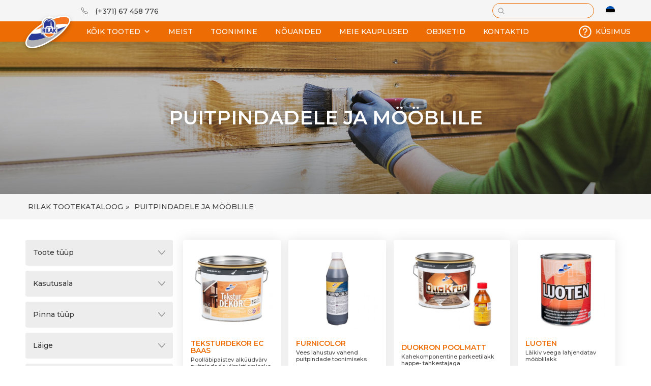

--- FILE ---
content_type: text/html; charset=UTF-8
request_url: https://www.rilak.ee/kategooria/puitpindadele-ja-mooblile/
body_size: 268398
content:
<!doctype html><html lang="et"><head><meta charset="UTF-8"><meta name="viewport" content="width=device-width, initial-scale=1"><link rel="profile" href="https://gmpg.org/xfn/11"><meta name='robots' content='index, follow, max-image-preview:large, max-snippet:-1, max-video-preview:-1' /><link rel="alternate" hreflang="et" href="https://www.rilak.ee/kategooria/puitpindadele-ja-mooblile/" /><link rel="alternate" hreflang="en" href="https://www.rilak.ee/category/for-wooden-surfaces-and-furniture/?lang=en" /><link rel="alternate" hreflang="ru" href="https://www.rilak.ee/категория/%d0%b4%d0%bb%d1%8f-%d0%b4%d0%b5%d1%80%d0%b5%d0%b2%d1%8f%d0%bd%d0%bd%d1%8b%d1%85-%d0%bf%d0%be%d0%b2%d0%b5%d1%80%d1%85%d0%bd%d0%be%d1%81%d1%82%d0%b5%d0%b9-%d0%b8-%d0%bc%d0%b5%d0%b1%d0%b5%d0%bb%d0%b8/?lang=ru" /><link rel="alternate" hreflang="x-default" href="https://www.rilak.ee/kategooria/puitpindadele-ja-mooblile/" /> <!-- This site is optimized with the Yoast SEO plugin v18.9 - https://yoast.com/wordpress/plugins/seo/ --><title>Puitpindadele ja mööblile - Rīgas laku un krāsu rūpnīca</title><link rel="stylesheet" id="siteground-optimizer-combined-css-b6b3455de9bd21779ce5d7c610003bbe" href="https://www.rilak.ee/wp-content/uploads/siteground-optimizer-assets/siteground-optimizer-combined-css-b6b3455de9bd21779ce5d7c610003bbe.css" media="all" /><link rel="preload" href="https://www.rilak.ee/wp-content/uploads/siteground-optimizer-assets/siteground-optimizer-combined-css-b6b3455de9bd21779ce5d7c610003bbe.css" as="style"><link rel="canonical" href="https://www.rilak.ee/kategooria/puitpindadele-ja-mooblile/" /><meta property="og:locale" content="et_EE" /><meta property="og:type" content="article" /><meta property="og:title" content="Puitpindadele ja mööblile - Rīgas laku un krāsu rūpnīca" /><meta property="og:url" content="https://www.rilak.ee/kategooria/puitpindadele-ja-mooblile/" /><meta property="og:site_name" content="Rīgas laku un krāsu rūpnīca" /><meta name="twitter:card" content="summary_large_image" /> <script type="application/ld+json" class="yoast-schema-graph">{"@context":"https://schema.org","@graph":[{"@type":"Organization","@id":"https://www.rilak.ee/#organization","name":"RILAK","url":"https://www.rilak.ee/","sameAs":[],"logo":{"@type":"ImageObject","inLanguage":"et","@id":"https://www.rilak.ee/#/schema/logo/image/","url":"https://www.rilak.ee/wp-content/uploads/2021/07/main_logo.svg","contentUrl":"https://www.rilak.ee/wp-content/uploads/2021/07/main_logo.svg","width":178,"height":97,"caption":"RILAK"},"image":{"@id":"https://www.rilak.ee/#/schema/logo/image/"}},{"@type":"WebSite","@id":"https://www.rilak.ee/#website","url":"https://www.rilak.ee/","name":"Rīgas laku un krāsu rūpnīca","description":"Krāsas bez ierobežojuma!","publisher":{"@id":"https://www.rilak.ee/#organization"},"potentialAction":[{"@type":"SearchAction","target":{"@type":"EntryPoint","urlTemplate":"https://www.rilak.ee/?s={search_term_string}"},"query-input":"required name=search_term_string"}],"inLanguage":"et"},{"@type":"CollectionPage","@id":"https://www.rilak.ee/kategooria/puitpindadele-ja-mooblile/#webpage","url":"https://www.rilak.ee/kategooria/puitpindadele-ja-mooblile/","name":"Puitpindadele ja mööblile - Rīgas laku un krāsu rūpnīca","isPartOf":{"@id":"https://www.rilak.ee/#website"},"breadcrumb":{"@id":"https://www.rilak.ee/kategooria/puitpindadele-ja-mooblile/#breadcrumb"},"inLanguage":"et","potentialAction":[{"@type":"ReadAction","target":["https://www.rilak.ee/kategooria/puitpindadele-ja-mooblile/"]}]},{"@type":"BreadcrumbList","@id":"https://www.rilak.ee/kategooria/puitpindadele-ja-mooblile/#breadcrumb","itemListElement":[{"@type":"ListItem","position":1,"name":"Sākums","item":"https://www.rilak.ee/"},{"@type":"ListItem","position":2,"name":"Puitpindadele ja mööblile"}]}]}</script> <!-- / Yoast SEO plugin. --> <style id='global-styles-inline-css' type='text/css'> body{--wp--preset--color--black: #000000;--wp--preset--color--cyan-bluish-gray: #abb8c3;--wp--preset--color--white: #ffffff;--wp--preset--color--pale-pink: #f78da7;--wp--preset--color--vivid-red: #cf2e2e;--wp--preset--color--luminous-vivid-orange: #ff6900;--wp--preset--color--luminous-vivid-amber: #fcb900;--wp--preset--color--light-green-cyan: #7bdcb5;--wp--preset--color--vivid-green-cyan: #00d084;--wp--preset--color--pale-cyan-blue: #8ed1fc;--wp--preset--color--vivid-cyan-blue: #0693e3;--wp--preset--color--vivid-purple: #9b51e0;--wp--preset--gradient--vivid-cyan-blue-to-vivid-purple: linear-gradient(135deg,rgba(6,147,227,1) 0%,rgb(155,81,224) 100%);--wp--preset--gradient--light-green-cyan-to-vivid-green-cyan: linear-gradient(135deg,rgb(122,220,180) 0%,rgb(0,208,130) 100%);--wp--preset--gradient--luminous-vivid-amber-to-luminous-vivid-orange: linear-gradient(135deg,rgba(252,185,0,1) 0%,rgba(255,105,0,1) 100%);--wp--preset--gradient--luminous-vivid-orange-to-vivid-red: linear-gradient(135deg,rgba(255,105,0,1) 0%,rgb(207,46,46) 100%);--wp--preset--gradient--very-light-gray-to-cyan-bluish-gray: linear-gradient(135deg,rgb(238,238,238) 0%,rgb(169,184,195) 100%);--wp--preset--gradient--cool-to-warm-spectrum: linear-gradient(135deg,rgb(74,234,220) 0%,rgb(151,120,209) 20%,rgb(207,42,186) 40%,rgb(238,44,130) 60%,rgb(251,105,98) 80%,rgb(254,248,76) 100%);--wp--preset--gradient--blush-light-purple: linear-gradient(135deg,rgb(255,206,236) 0%,rgb(152,150,240) 100%);--wp--preset--gradient--blush-bordeaux: linear-gradient(135deg,rgb(254,205,165) 0%,rgb(254,45,45) 50%,rgb(107,0,62) 100%);--wp--preset--gradient--luminous-dusk: linear-gradient(135deg,rgb(255,203,112) 0%,rgb(199,81,192) 50%,rgb(65,88,208) 100%);--wp--preset--gradient--pale-ocean: linear-gradient(135deg,rgb(255,245,203) 0%,rgb(182,227,212) 50%,rgb(51,167,181) 100%);--wp--preset--gradient--electric-grass: linear-gradient(135deg,rgb(202,248,128) 0%,rgb(113,206,126) 100%);--wp--preset--gradient--midnight: linear-gradient(135deg,rgb(2,3,129) 0%,rgb(40,116,252) 100%);--wp--preset--duotone--dark-grayscale: url('#wp-duotone-dark-grayscale');--wp--preset--duotone--grayscale: url('#wp-duotone-grayscale');--wp--preset--duotone--purple-yellow: url('#wp-duotone-purple-yellow');--wp--preset--duotone--blue-red: url('#wp-duotone-blue-red');--wp--preset--duotone--midnight: url('#wp-duotone-midnight');--wp--preset--duotone--magenta-yellow: url('#wp-duotone-magenta-yellow');--wp--preset--duotone--purple-green: url('#wp-duotone-purple-green');--wp--preset--duotone--blue-orange: url('#wp-duotone-blue-orange');--wp--preset--font-size--small: 13px;--wp--preset--font-size--medium: 20px;--wp--preset--font-size--large: 36px;--wp--preset--font-size--x-large: 42px;}.has-black-color{color: var(--wp--preset--color--black) !important;}.has-cyan-bluish-gray-color{color: var(--wp--preset--color--cyan-bluish-gray) !important;}.has-white-color{color: var(--wp--preset--color--white) !important;}.has-pale-pink-color{color: var(--wp--preset--color--pale-pink) !important;}.has-vivid-red-color{color: var(--wp--preset--color--vivid-red) !important;}.has-luminous-vivid-orange-color{color: var(--wp--preset--color--luminous-vivid-orange) !important;}.has-luminous-vivid-amber-color{color: var(--wp--preset--color--luminous-vivid-amber) !important;}.has-light-green-cyan-color{color: var(--wp--preset--color--light-green-cyan) !important;}.has-vivid-green-cyan-color{color: var(--wp--preset--color--vivid-green-cyan) !important;}.has-pale-cyan-blue-color{color: var(--wp--preset--color--pale-cyan-blue) !important;}.has-vivid-cyan-blue-color{color: var(--wp--preset--color--vivid-cyan-blue) !important;}.has-vivid-purple-color{color: var(--wp--preset--color--vivid-purple) !important;}.has-black-background-color{background-color: var(--wp--preset--color--black) !important;}.has-cyan-bluish-gray-background-color{background-color: var(--wp--preset--color--cyan-bluish-gray) !important;}.has-white-background-color{background-color: var(--wp--preset--color--white) !important;}.has-pale-pink-background-color{background-color: var(--wp--preset--color--pale-pink) !important;}.has-vivid-red-background-color{background-color: var(--wp--preset--color--vivid-red) !important;}.has-luminous-vivid-orange-background-color{background-color: var(--wp--preset--color--luminous-vivid-orange) !important;}.has-luminous-vivid-amber-background-color{background-color: var(--wp--preset--color--luminous-vivid-amber) !important;}.has-light-green-cyan-background-color{background-color: var(--wp--preset--color--light-green-cyan) !important;}.has-vivid-green-cyan-background-color{background-color: var(--wp--preset--color--vivid-green-cyan) !important;}.has-pale-cyan-blue-background-color{background-color: var(--wp--preset--color--pale-cyan-blue) !important;}.has-vivid-cyan-blue-background-color{background-color: var(--wp--preset--color--vivid-cyan-blue) !important;}.has-vivid-purple-background-color{background-color: var(--wp--preset--color--vivid-purple) !important;}.has-black-border-color{border-color: var(--wp--preset--color--black) !important;}.has-cyan-bluish-gray-border-color{border-color: var(--wp--preset--color--cyan-bluish-gray) !important;}.has-white-border-color{border-color: var(--wp--preset--color--white) !important;}.has-pale-pink-border-color{border-color: var(--wp--preset--color--pale-pink) !important;}.has-vivid-red-border-color{border-color: var(--wp--preset--color--vivid-red) !important;}.has-luminous-vivid-orange-border-color{border-color: var(--wp--preset--color--luminous-vivid-orange) !important;}.has-luminous-vivid-amber-border-color{border-color: var(--wp--preset--color--luminous-vivid-amber) !important;}.has-light-green-cyan-border-color{border-color: var(--wp--preset--color--light-green-cyan) !important;}.has-vivid-green-cyan-border-color{border-color: var(--wp--preset--color--vivid-green-cyan) !important;}.has-pale-cyan-blue-border-color{border-color: var(--wp--preset--color--pale-cyan-blue) !important;}.has-vivid-cyan-blue-border-color{border-color: var(--wp--preset--color--vivid-cyan-blue) !important;}.has-vivid-purple-border-color{border-color: var(--wp--preset--color--vivid-purple) !important;}.has-vivid-cyan-blue-to-vivid-purple-gradient-background{background: var(--wp--preset--gradient--vivid-cyan-blue-to-vivid-purple) !important;}.has-light-green-cyan-to-vivid-green-cyan-gradient-background{background: var(--wp--preset--gradient--light-green-cyan-to-vivid-green-cyan) !important;}.has-luminous-vivid-amber-to-luminous-vivid-orange-gradient-background{background: var(--wp--preset--gradient--luminous-vivid-amber-to-luminous-vivid-orange) !important;}.has-luminous-vivid-orange-to-vivid-red-gradient-background{background: var(--wp--preset--gradient--luminous-vivid-orange-to-vivid-red) !important;}.has-very-light-gray-to-cyan-bluish-gray-gradient-background{background: var(--wp--preset--gradient--very-light-gray-to-cyan-bluish-gray) !important;}.has-cool-to-warm-spectrum-gradient-background{background: var(--wp--preset--gradient--cool-to-warm-spectrum) !important;}.has-blush-light-purple-gradient-background{background: var(--wp--preset--gradient--blush-light-purple) !important;}.has-blush-bordeaux-gradient-background{background: var(--wp--preset--gradient--blush-bordeaux) !important;}.has-luminous-dusk-gradient-background{background: var(--wp--preset--gradient--luminous-dusk) !important;}.has-pale-ocean-gradient-background{background: var(--wp--preset--gradient--pale-ocean) !important;}.has-electric-grass-gradient-background{background: var(--wp--preset--gradient--electric-grass) !important;}.has-midnight-gradient-background{background: var(--wp--preset--gradient--midnight) !important;}.has-small-font-size{font-size: var(--wp--preset--font-size--small) !important;}.has-medium-font-size{font-size: var(--wp--preset--font-size--medium) !important;}.has-large-font-size{font-size: var(--wp--preset--font-size--large) !important;}.has-x-large-font-size{font-size: var(--wp--preset--font-size--x-large) !important;} </style> <style id='elementor-frontend-inline-css' type='text/css'> .elementor-3446 .elementor-element.elementor-element-c82560f:not(.elementor-motion-effects-element-type-background), .elementor-3446 .elementor-element.elementor-element-c82560f > .elementor-motion-effects-container > .elementor-motion-effects-layer{background-image:url("https://www.rilak.ee/wp-content/uploads/2021/08/koka-category.jpg");} </style><link rel='stylesheet' id='google-fonts-1-css'  href='https://fonts.googleapis.com/css?family=Montserrat%3A100%2C100italic%2C200%2C200italic%2C300%2C300italic%2C400%2C400italic%2C500%2C500italic%2C600%2C600italic%2C700%2C700italic%2C800%2C800italic%2C900%2C900italic&#038;display=auto&#038;ver=6.0' type='text/css' media='all' /> <script type='text/javascript' src='https://www.rilak.ee/wp-includes/js/jquery/jquery.min.js' id='jquery-core-js'></script> <script type='text/javascript' id='wpml-cookie-js-extra'> /* <![CDATA[ */
var wpml_cookies = {"wp-wpml_current_language":{"value":"et","expires":1,"path":"\/"}};
var wpml_cookies = {"wp-wpml_current_language":{"value":"et","expires":1,"path":"\/"}};
/* ]]> */ </script> <script type='text/javascript' id='wpgmza_data-js-extra'> /* <![CDATA[ */
var wpgmza_google_api_status = {"message":"Enqueued","code":"ENQUEUED"};
/* ]]> */ </script> <script type='text/javascript' id='pys-js-extra'> /* <![CDATA[ */
var pysOptions = {"staticEvents":{"facebook":{"init_event":[{"delay":0,"type":"static","name":"PageView","pixelIds":["1103654676344048"],"eventID":"7133d9c7-b64f-4e38-b59a-2af19507118f","params":{"page_title":"Puitpindadele ja m\u00f6\u00f6blile","post_type":"category","post_id":156,"plugin":"PixelYourSite","user_role":"guest","event_url":"www.rilak.ee\/kategooria\/puitpindadele-ja-mooblile\/"},"e_id":"init_event","ids":[],"hasTimeWindow":false,"timeWindow":0,"woo_order":"","edd_order":""}]}},"dynamicEvents":{"signal_form":{"facebook":{"delay":0,"type":"dyn","name":"Signal","pixelIds":["1103654676344048"],"eventID":"cefb47dc-cce2-4d77-89bd-4bd8246393b9","params":{"event_action":"Form","page_title":"Puitpindadele ja m\u00f6\u00f6blile","post_type":"category","post_id":156,"plugin":"PixelYourSite","user_role":"guest","event_url":"www.rilak.ee\/kategooria\/puitpindadele-ja-mooblile\/"},"e_id":"signal_form","ids":[],"hasTimeWindow":false,"timeWindow":0,"woo_order":"","edd_order":""}},"signal_download":{"facebook":{"delay":0,"type":"dyn","name":"Signal","extensions":["","doc","exe","js","pdf","ppt","tgz","zip","xls"],"pixelIds":["1103654676344048"],"eventID":"61453911-46ae-4c12-acfa-915d7b997f5b","params":{"event_action":"Download","page_title":"Puitpindadele ja m\u00f6\u00f6blile","post_type":"category","post_id":156,"plugin":"PixelYourSite","user_role":"guest","event_url":"www.rilak.ee\/kategooria\/puitpindadele-ja-mooblile\/"},"e_id":"signal_download","ids":[],"hasTimeWindow":false,"timeWindow":0,"woo_order":"","edd_order":""}},"signal_comment":{"facebook":{"delay":0,"type":"dyn","name":"Signal","pixelIds":["1103654676344048"],"eventID":"be69cd88-0f5f-4d3f-bd58-9c355de6f7a5","params":{"event_action":"Comment","page_title":"Puitpindadele ja m\u00f6\u00f6blile","post_type":"category","post_id":156,"plugin":"PixelYourSite","user_role":"guest","event_url":"www.rilak.ee\/kategooria\/puitpindadele-ja-mooblile\/"},"e_id":"signal_comment","ids":[],"hasTimeWindow":false,"timeWindow":0,"woo_order":"","edd_order":""}}},"triggerEvents":[],"triggerEventTypes":[],"facebook":{"pixelIds":["1103654676344048"],"advancedMatching":[],"removeMetadata":false,"contentParams":{"post_type":"category","post_id":156,"content_name":"Puitpindadele ja m\u00f6\u00f6blile"},"commentEventEnabled":true,"wooVariableAsSimple":false,"downloadEnabled":true,"formEventEnabled":true,"ajaxForServerEvent":true,"serverApiEnabled":false,"wooCRSendFromServer":false},"debug":"","siteUrl":"https:\/\/www.rilak.ee","ajaxUrl":"https:\/\/www.rilak.ee\/wp-admin\/admin-ajax.php","enable_remove_download_url_param":"1","gdpr":{"ajax_enabled":true,"all_disabled_by_api":false,"facebook_disabled_by_api":false,"analytics_disabled_by_api":false,"google_ads_disabled_by_api":false,"pinterest_disabled_by_api":false,"bing_disabled_by_api":false,"facebook_prior_consent_enabled":true,"analytics_prior_consent_enabled":true,"google_ads_prior_consent_enabled":null,"pinterest_prior_consent_enabled":true,"bing_prior_consent_enabled":true,"cookiebot_integration_enabled":false,"cookiebot_facebook_consent_category":"marketing","cookiebot_analytics_consent_category":"statistics","cookiebot_google_ads_consent_category":null,"cookiebot_pinterest_consent_category":"marketing","cookiebot_bing_consent_category":"marketing","consent_magic_integration_enabled":false,"real_cookie_banner_integration_enabled":false,"cookie_notice_integration_enabled":false,"cookie_law_info_integration_enabled":true},"signal":[""],"woo":{"enabled":false},"edd":{"enabled":false}};
/* ]]> */ </script> <script type='text/javascript' id='ecs_ajax_load-js-extra'> /* <![CDATA[ */
var ecs_ajax_params = {"ajaxurl":"https:\/\/www.rilak.ee\/wp-admin\/admin-ajax.php","posts":"{\"category_name\":\"puitpindadele-ja-mooblile\",\"error\":\"\",\"m\":\"\",\"p\":0,\"post_parent\":\"\",\"subpost\":\"\",\"subpost_id\":\"\",\"attachment\":\"\",\"attachment_id\":0,\"name\":\"\",\"pagename\":\"\",\"page_id\":0,\"second\":\"\",\"minute\":\"\",\"hour\":\"\",\"day\":0,\"monthnum\":0,\"year\":0,\"w\":0,\"tag\":\"\",\"cat\":156,\"tag_id\":\"\",\"author\":\"\",\"author_name\":\"\",\"feed\":\"\",\"tb\":\"\",\"paged\":0,\"meta_key\":\"\",\"meta_value\":\"\",\"preview\":\"\",\"s\":\"\",\"sentence\":\"\",\"title\":\"\",\"fields\":\"\",\"menu_order\":\"\",\"embed\":\"\",\"category__in\":[],\"category__not_in\":[],\"category__and\":[],\"post__in\":[],\"post__not_in\":[],\"post_name__in\":[],\"tag__in\":[],\"tag__not_in\":[],\"tag__and\":[],\"tag_slug__in\":[],\"tag_slug__and\":[],\"post_parent__in\":[],\"post_parent__not_in\":[],\"author__in\":[],\"author__not_in\":[],\"ignore_sticky_posts\":false,\"suppress_filters\":false,\"cache_results\":true,\"update_post_term_cache\":true,\"lazy_load_term_meta\":true,\"update_post_meta_cache\":true,\"post_type\":\"\",\"posts_per_page\":999,\"nopaging\":false,\"comments_per_page\":\"50\",\"no_found_rows\":false,\"order\":\"DESC\"}"};
/* ]]> */ </script><link rel="https://api.w.org/" href="https://www.rilak.ee/wp-json/" /><link rel="alternate" type="application/json" href="https://www.rilak.ee/wp-json/wp/v2/categories/156" /><link rel="EditURI" type="application/rsd+xml" title="RSD" href="https://www.rilak.ee/xmlrpc.php?rsd" /><link rel="wlwmanifest" type="application/wlwmanifest+xml" href="https://www.rilak.ee/wp-includes/wlwmanifest.xml" /><meta name="generator" content="WPML ver:4.5.7 stt:1,15,45;" /><div class="flex mobile-search"><div class="asl_w_container asl_w_container_1"><div id='ajaxsearchlite1'
 data-id="1"
 data-instance="1"
 class="asl_w asl_m asl_m_1"><div class="probox"><div class='promagnifier'><div class='innericon'> <svg version="1.1" xmlns="http://www.w3.org/2000/svg" xmlns:xlink="http://www.w3.org/1999/xlink" x="0px" y="0px" width="22" height="22" viewBox="0 0 512 512" enable-background="new 0 0 512 512" xml:space="preserve"> <path d="M460.355,421.59L353.844,315.078c20.041-27.553,31.885-61.437,31.885-98.037
 C385.729,124.934,310.793,50,218.686,50C126.58,50,51.645,124.934,51.645,217.041c0,92.106,74.936,167.041,167.041,167.041
 c34.912,0,67.352-10.773,94.184-29.158L419.945,462L460.355,421.59z M100.631,217.041c0-65.096,52.959-118.056,118.055-118.056
 c65.098,0,118.057,52.959,118.057,118.056c0,65.096-52.959,118.056-118.057,118.056C153.59,335.097,100.631,282.137,100.631,217.041
 z"/> </svg></div></div><div class='prosettings' style='display:none;' data-opened=0><div class='innericon'> <svg version="1.1" xmlns="http://www.w3.org/2000/svg" xmlns:xlink="http://www.w3.org/1999/xlink" x="0px" y="0px" width="22" height="22" viewBox="0 0 512 512" enable-background="new 0 0 512 512" xml:space="preserve"> <polygon transform = "rotate(90 256 256)" points="142.332,104.886 197.48,50 402.5,256 197.48,462 142.332,407.113 292.727,256 "/> </svg></div></div><div class='proinput'><form autocomplete="off" aria-label='Ajax search form'> <input aria-label='Search input' type='search' class='orig' name='phrase' placeholder='' value='' autocomplete="off"/> <input aria-label='Autocomplete input, do not use this' type='text' class='autocomplete' name='phrase' value='' autocomplete="off"/> <input type='submit' value="Start search" style='width:0; height: 0; visibility: hidden;'></form></div><div class='proloading'><div class="asl_loader"><div class="asl_loader-inner asl_simple-circle"></div></div></div><div class='proclose'> <svg version="1.1" xmlns="http://www.w3.org/2000/svg" xmlns:xlink="http://www.w3.org/1999/xlink" x="0px"
 y="0px"
 width="12" height="12" viewBox="0 0 512 512" enable-background="new 0 0 512 512"
 xml:space="preserve"> <polygon points="438.393,374.595 319.757,255.977 438.378,137.348 374.595,73.607 255.995,192.225 137.375,73.622 73.607,137.352 192.246,255.983 73.622,374.625 137.352,438.393 256.002,319.734 374.652,438.378 "/> </svg></div></div></div><div class='asl_data_container' style="display:none !important;"><div class="asl_init_data wpdreams_asl_data_ct" style="display:none !important;" id="asl_init_id_1" data-asldata="[base64]/[base64]"></div><div id="asl_hidden_data"> <svg style="position:absolute" height="0" width="0"> <filter id="aslblur"> <feGaussianBlur in="SourceGraphic" stdDeviation="4"/> </filter> </svg> <svg style="position:absolute" height="0" width="0"> <filter id="no_aslblur"></filter> </svg></div></div><div id='ajaxsearchliteres1' class='vertical wpdreams_asl_results asl_w asl_r asl_r_1'><div class="results"><div class="resdrg"></div></div></div><div id='__original__ajaxsearchlitesettings1'
 data-id="1"
 class="searchsettings wpdreams_asl_settings asl_w asl_s asl_s_1"><form name='options' autocomplete='off'> <input type="hidden" name="filters_changed" style="display:none;" value="0"> <input type="hidden" name="filters_initial" style="display:none;" value="1"><div class="asl_option_inner hiddend"> <input type='hidden' name='qtranslate_lang' id='qtranslate_lang1'
 value='0'/></div><div class="asl_option_inner hiddend"> <input type='hidden' name='wpml_lang'
 value='et'/></div><fieldset class="asl_sett_scroll"><legend style="display: none;">Generic selectors</legend><div class="asl_option"><div class="asl_option_inner"> <input type="checkbox" value="exact" id="set_exactonly1"
 title="Exact matches only"
 name="asl_gen[]" /> <label for="set_exactonly1">Exact matches only</label></div><div class="asl_option_label"> Exact matches only</div></div><div class="asl_option"><div class="asl_option_inner"> <input type="checkbox" value="title" id="set_intitle1"
 title="Search in title"
 name="asl_gen[]"  checked="checked"/> <label for="set_intitle1">Search in title</label></div><div class="asl_option_label"> Search in title</div></div><div class="asl_option"><div class="asl_option_inner"> <input type="checkbox" value="content" id="set_incontent1"
 title="Search in content"
 name="asl_gen[]" /> <label for="set_incontent1">Search in content</label></div><div class="asl_option_label"> Search in content</div></div><div class="asl_option_inner hiddend"> <input type="checkbox" value="excerpt" id="set_inexcerpt1"
 title="Search in excerpt"
 name="asl_gen[]" /> <label for="set_inexcerpt1">Search in excerpt</label></div></fieldset><fieldset class="asl_sett_scroll"><legend style="display: none;">Post Type Selectors</legend><div class="asl_option_inner hiddend"> <input type="checkbox" value="products"
 id="1customset_11"
 title="Hidden option, ignore please"
 name="customset[]" checked="checked"/> <label for="1customset_11">Hidden</label></div><div class="asl_option_label hiddend"></div></fieldset></form></div></div></div> <script src="/js/mobileSearch.js"></script><div class="popup-image-overlay flex"><div class="popup-image flex nopop"> <img class="nopop"> <img src="https://www.rilak.ee/wp-content/uploads/2021/08/close.svg"></div></div> <script src="/js/popup.js"></script><div class="loader-wrapper flex"> <span class="loader"></span></div> <!-- Google Tag Manager --> <script>(function(w,d,s,l,i){w[l]=w[l]||[];w[l].push({'gtm.start':
 new Date().getTime(),event:'gtm.js'});var f=d.getElementsByTagName(s)[0],
 j=d.createElement(s),dl=l!='dataLayer'?'&l='+l:'';j.async=true;j.src=
 'https://www.googletagmanager.com/gtm.js?id='+i+dl;f.parentNode.insertBefore(j,f);
 })(window,document,'script','dataLayer','GTM-KHWNN64');</script> <!-- End Google Tag Manager --><link rel="preconnect" href="https://fonts.gstatic.com" crossorigin /><link rel="preload" as="style" href="//fonts.googleapis.com/css?family=Open+Sans&display=swap" /><link rel="stylesheet" href="//fonts.googleapis.com/css?family=Open+Sans&display=swap" media="all" /> <!-- Google tag (gtag.js) --> <script async src="https://www.googletagmanager.com/gtag/js?id=G-D9WZ7ZRJRT"></script> <script> window.dataLayer = window.dataLayer || [];
 function gtag(){dataLayer.push(arguments);}
 gtag('js', new Date());
 gtag('config', 'G-D9WZ7ZRJRT'); </script> <style> div[id*='ajaxsearchlitesettings'].searchsettings .asl_option_inner label {
 font-size: 0px !important;
 color: rgba(0, 0, 0, 0);
 }
 div[id*='ajaxsearchlitesettings'].searchsettings .asl_option_inner label:after {
 font-size: 11px !important;
 position: absolute;
 top: 0;
 left: 0;
 z-index: 1;
 }
 .asl_w_container {
 width: 200px;
 margin: 0px 0px 0px 0px;
 }
 div[id*='ajaxsearchlite'].asl_m {
 width: 200px;
 }
 div[id*='ajaxsearchliteres'].wpdreams_asl_results div.resdrg span.highlighted {
 font-weight: bold;
 color: rgba(217, 49, 43, 1);
 background-color: rgba(238, 238, 238, 1);
 }
 div[id*='ajaxsearchliteres'].wpdreams_asl_results .results div.asl_image {
 width: 70px;
 height: 70px;
 background-size: cover;
 background-repeat: no-repeat;
 }
 div.asl_r .results {
 max-height: none;
 } 
 div.asl_r.asl_w.vertical .results .item::after {
 display: block;
 position: absolute;
 bottom: 0;
 content: '';
 height: 1px;
 width: 100%;
 background: #D8D8D8;
 }
 div.asl_r.asl_w.vertical .results .item.asl_last_item::after {
 display: none;
 } 
 @media only screen and (min-width: 641px) and (max-width: 1024px) {
 .asl_w_container, div.asl_w.asl_m {
 width: 100% !important;
 }
 } 
 @media only screen and (max-width: 640px) {
 .asl_w_container, div.asl_w.asl_m {
 width: 100% !important;
 }
 } </style><link rel="icon" href="https://www.rilak.ee/wp-content/uploads/2021/07/favicon.svg" sizes="32x32" /><link rel="icon" href="https://www.rilak.ee/wp-content/uploads/2021/07/favicon.svg" sizes="192x192" /><link rel="apple-touch-icon" href="https://www.rilak.ee/wp-content/uploads/2021/07/favicon.svg" /><meta name="msapplication-TileImage" content="https://www.rilak.ee/wp-content/uploads/2021/07/favicon.svg" /> <style type="text/css">/** Mega Menu CSS: fs **/</style></head><body class="archive category category-puitpindadele-ja-mooblile category-156 wp-custom-logo mega-menu-menu-1 mega-menu-max-mega-menu-1 mega-menu-max-mega-menu-2 elementor-default elementor-template-full-width elementor-kit-7 elementor-page-3446"> <svg xmlns="http://www.w3.org/2000/svg" viewBox="0 0 0 0" width="0" height="0" focusable="false" role="none" style="visibility: hidden; position: absolute; left: -9999px; overflow: hidden;" ><defs><filter id="wp-duotone-dark-grayscale"><feColorMatrix color-interpolation-filters="sRGB" type="matrix" values=" .299 .587 .114 0 0 .299 .587 .114 0 0 .299 .587 .114 0 0 .299 .587 .114 0 0 " /><feComponentTransfer color-interpolation-filters="sRGB" ><feFuncR type="table" tableValues="0 0.49803921568627" /><feFuncG type="table" tableValues="0 0.49803921568627" /><feFuncB type="table" tableValues="0 0.49803921568627" /><feFuncA type="table" tableValues="1 1" /></feComponentTransfer><feComposite in2="SourceGraphic" operator="in" /></filter></defs></svg><svg xmlns="http://www.w3.org/2000/svg" viewBox="0 0 0 0" width="0" height="0" focusable="false" role="none" style="visibility: hidden; position: absolute; left: -9999px; overflow: hidden;" ><defs><filter id="wp-duotone-grayscale"><feColorMatrix color-interpolation-filters="sRGB" type="matrix" values=" .299 .587 .114 0 0 .299 .587 .114 0 0 .299 .587 .114 0 0 .299 .587 .114 0 0 " /><feComponentTransfer color-interpolation-filters="sRGB" ><feFuncR type="table" tableValues="0 1" /><feFuncG type="table" tableValues="0 1" /><feFuncB type="table" tableValues="0 1" /><feFuncA type="table" tableValues="1 1" /></feComponentTransfer><feComposite in2="SourceGraphic" operator="in" /></filter></defs></svg><svg xmlns="http://www.w3.org/2000/svg" viewBox="0 0 0 0" width="0" height="0" focusable="false" role="none" style="visibility: hidden; position: absolute; left: -9999px; overflow: hidden;" ><defs><filter id="wp-duotone-purple-yellow"><feColorMatrix color-interpolation-filters="sRGB" type="matrix" values=" .299 .587 .114 0 0 .299 .587 .114 0 0 .299 .587 .114 0 0 .299 .587 .114 0 0 " /><feComponentTransfer color-interpolation-filters="sRGB" ><feFuncR type="table" tableValues="0.54901960784314 0.98823529411765" /><feFuncG type="table" tableValues="0 1" /><feFuncB type="table" tableValues="0.71764705882353 0.25490196078431" /><feFuncA type="table" tableValues="1 1" /></feComponentTransfer><feComposite in2="SourceGraphic" operator="in" /></filter></defs></svg><svg xmlns="http://www.w3.org/2000/svg" viewBox="0 0 0 0" width="0" height="0" focusable="false" role="none" style="visibility: hidden; position: absolute; left: -9999px; overflow: hidden;" ><defs><filter id="wp-duotone-blue-red"><feColorMatrix color-interpolation-filters="sRGB" type="matrix" values=" .299 .587 .114 0 0 .299 .587 .114 0 0 .299 .587 .114 0 0 .299 .587 .114 0 0 " /><feComponentTransfer color-interpolation-filters="sRGB" ><feFuncR type="table" tableValues="0 1" /><feFuncG type="table" tableValues="0 0.27843137254902" /><feFuncB type="table" tableValues="0.5921568627451 0.27843137254902" /><feFuncA type="table" tableValues="1 1" /></feComponentTransfer><feComposite in2="SourceGraphic" operator="in" /></filter></defs></svg><svg xmlns="http://www.w3.org/2000/svg" viewBox="0 0 0 0" width="0" height="0" focusable="false" role="none" style="visibility: hidden; position: absolute; left: -9999px; overflow: hidden;" ><defs><filter id="wp-duotone-midnight"><feColorMatrix color-interpolation-filters="sRGB" type="matrix" values=" .299 .587 .114 0 0 .299 .587 .114 0 0 .299 .587 .114 0 0 .299 .587 .114 0 0 " /><feComponentTransfer color-interpolation-filters="sRGB" ><feFuncR type="table" tableValues="0 0" /><feFuncG type="table" tableValues="0 0.64705882352941" /><feFuncB type="table" tableValues="0 1" /><feFuncA type="table" tableValues="1 1" /></feComponentTransfer><feComposite in2="SourceGraphic" operator="in" /></filter></defs></svg><svg xmlns="http://www.w3.org/2000/svg" viewBox="0 0 0 0" width="0" height="0" focusable="false" role="none" style="visibility: hidden; position: absolute; left: -9999px; overflow: hidden;" ><defs><filter id="wp-duotone-magenta-yellow"><feColorMatrix color-interpolation-filters="sRGB" type="matrix" values=" .299 .587 .114 0 0 .299 .587 .114 0 0 .299 .587 .114 0 0 .299 .587 .114 0 0 " /><feComponentTransfer color-interpolation-filters="sRGB" ><feFuncR type="table" tableValues="0.78039215686275 1" /><feFuncG type="table" tableValues="0 0.94901960784314" /><feFuncB type="table" tableValues="0.35294117647059 0.47058823529412" /><feFuncA type="table" tableValues="1 1" /></feComponentTransfer><feComposite in2="SourceGraphic" operator="in" /></filter></defs></svg><svg xmlns="http://www.w3.org/2000/svg" viewBox="0 0 0 0" width="0" height="0" focusable="false" role="none" style="visibility: hidden; position: absolute; left: -9999px; overflow: hidden;" ><defs><filter id="wp-duotone-purple-green"><feColorMatrix color-interpolation-filters="sRGB" type="matrix" values=" .299 .587 .114 0 0 .299 .587 .114 0 0 .299 .587 .114 0 0 .299 .587 .114 0 0 " /><feComponentTransfer color-interpolation-filters="sRGB" ><feFuncR type="table" tableValues="0.65098039215686 0.40392156862745" /><feFuncG type="table" tableValues="0 1" /><feFuncB type="table" tableValues="0.44705882352941 0.4" /><feFuncA type="table" tableValues="1 1" /></feComponentTransfer><feComposite in2="SourceGraphic" operator="in" /></filter></defs></svg><svg xmlns="http://www.w3.org/2000/svg" viewBox="0 0 0 0" width="0" height="0" focusable="false" role="none" style="visibility: hidden; position: absolute; left: -9999px; overflow: hidden;" ><defs><filter id="wp-duotone-blue-orange"><feColorMatrix color-interpolation-filters="sRGB" type="matrix" values=" .299 .587 .114 0 0 .299 .587 .114 0 0 .299 .587 .114 0 0 .299 .587 .114 0 0 " /><feComponentTransfer color-interpolation-filters="sRGB" ><feFuncR type="table" tableValues="0.098039215686275 1" /><feFuncG type="table" tableValues="0 0.66274509803922" /><feFuncB type="table" tableValues="0.84705882352941 0.41960784313725" /><feFuncA type="table" tableValues="1 1" /></feComponentTransfer><feComposite in2="SourceGraphic" operator="in" /></filter></defs></svg> <!-- Google Tag Manager (noscript) --> <noscript><iframe src="https://www.googletagmanager.com/ns.html?id=GTM-KHWNN64" height="0" width="0" style="display:none;visibility:hidden"></iframe></noscript> <!-- End Google Tag Manager (noscript) --><div data-elementor-type="header" data-elementor-id="5835" class="elementor elementor-5835 elementor-16 elementor-location-header"><div class="elementor-section-wrap"><section class="elementor-section elementor-top-section elementor-element elementor-element-4e86e32 elementor-hidden-phone elementor-section-boxed elementor-section-height-default elementor-section-height-default" data-id="4e86e32" data-element_type="section" data-settings="{&quot;background_background&quot;:&quot;classic&quot;}"><div class="elementor-container elementor-column-gap-default"><div class="elementor-column elementor-col-25 elementor-top-column elementor-element elementor-element-1b012b0" data-id="1b012b0" data-element_type="column"><div class="elementor-widget-wrap elementor-element-populated"><div class="elementor-element elementor-element-ecc6cee elementor-absolute elementor-widget__width-initial site-logo elementor-widget elementor-widget-theme-site-logo elementor-widget-image" data-id="ecc6cee" data-element_type="widget" data-settings="{&quot;_position&quot;:&quot;absolute&quot;}" data-widget_type="theme-site-logo.default"><div class="elementor-widget-container"> <a href="https://www.rilak.ee"> <img width="112" height="80" src="https://www.rilak.ee/wp-content/uploads/2021/07/logo.svg" class="attachment-full size-full" alt="" /> </a></div></div></div></div><div class="elementor-column elementor-col-25 elementor-top-column elementor-element elementor-element-1fd581e" data-id="1fd581e" data-element_type="column"><div class="elementor-widget-wrap elementor-element-populated"><div class="elementor-element elementor-element-f56db73 elementor-position-left elementor-vertical-align-middle elementor-widget__width-auto elementor-view-default elementor-mobile-position-top elementor-widget elementor-widget-icon-box" data-id="f56db73" data-element_type="widget" data-widget_type="icon-box.default"><div class="elementor-widget-container"><div class="elementor-icon-box-wrapper"><div class="elementor-icon-box-icon"> <span class="elementor-icon elementor-animation-" > <svg width="16" height="15" viewBox="0 0 16 15" fill="none" xmlns="http://www.w3.org/2000/svg"> <path d="M14.563 11.4703C14.0286 10.9319 12.7342 10.1461 12.1062 9.8294C11.2884 9.41749 11.2211 9.38384 10.5783 9.86137C10.1496 10.1801 9.8645 10.4648 9.3627 10.3577C8.86091 10.2507 7.7705 9.64734 6.81572 8.69565C5.86094 7.74396 5.22251 6.62199 5.11515 6.12191C5.00779 5.62184 5.29722 5.34017 5.6129 4.91043C6.05782 4.30468 6.02416 4.20373 5.64386 3.38597C5.34737 2.74994 4.53864 1.46779 3.99815 0.936078C3.41996 0.364997 3.41996 0.465954 3.04741 0.620755C2.7441 0.748361 2.45312 0.903473 2.17811 1.08415C1.63963 1.44187 1.34078 1.73902 1.13178 2.18559C0.922787 2.63216 0.828891 3.67909 1.9082 5.63967C2.9875 7.60026 3.74473 8.60277 5.31203 10.1656C6.87933 11.7284 8.0845 12.5687 9.84632 13.5567C12.0258 14.7773 12.8618 14.5394 13.3097 14.3307C13.7577 14.1221 14.0562 13.826 14.4146 13.2875C14.5958 13.013 14.7512 12.7223 14.879 12.4193C15.0342 12.0481 15.1352 12.0481 14.563 11.4703Z" stroke="#363636" stroke-miterlimit="10"/> </svg> </span></div><div class="elementor-icon-box-content"><h3 class="elementor-icon-box-title"> <span  > <a href="tel:+37167458776">(+371) 67 458 776</a> </span></h3></div></div></div></div></div></div><div class="elementor-column elementor-col-25 elementor-top-column elementor-element elementor-element-a75e022" data-id="a75e022" data-element_type="column"><div class="elementor-widget-wrap elementor-element-populated"><div class="elementor-element elementor-element-98f8aca nomargin elementor-widget elementor-widget-wp-widget-ajaxsearchlitewidget" data-id="98f8aca" data-element_type="widget" data-widget_type="wp-widget-ajaxsearchlitewidget.default"><div class="elementor-widget-container"><h5></h5><div class="asl_w_container asl_w_container_2"><div id='ajaxsearchlite2'
 data-id="2"
 data-instance="1"
 class="asl_w asl_m asl_m_2"><div class="probox"><div class='promagnifier'><div class='innericon'> <svg version="1.1" xmlns="http://www.w3.org/2000/svg" xmlns:xlink="http://www.w3.org/1999/xlink" x="0px" y="0px" width="22" height="22" viewBox="0 0 512 512" enable-background="new 0 0 512 512" xml:space="preserve"> <path d="M460.355,421.59L353.844,315.078c20.041-27.553,31.885-61.437,31.885-98.037
 C385.729,124.934,310.793,50,218.686,50C126.58,50,51.645,124.934,51.645,217.041c0,92.106,74.936,167.041,167.041,167.041
 c34.912,0,67.352-10.773,94.184-29.158L419.945,462L460.355,421.59z M100.631,217.041c0-65.096,52.959-118.056,118.055-118.056
 c65.098,0,118.057,52.959,118.057,118.056c0,65.096-52.959,118.056-118.057,118.056C153.59,335.097,100.631,282.137,100.631,217.041
 z"/> </svg></div></div><div class='prosettings' style='display:none;' data-opened=0><div class='innericon'> <svg version="1.1" xmlns="http://www.w3.org/2000/svg" xmlns:xlink="http://www.w3.org/1999/xlink" x="0px" y="0px" width="22" height="22" viewBox="0 0 512 512" enable-background="new 0 0 512 512" xml:space="preserve"> <polygon transform = "rotate(90 256 256)" points="142.332,104.886 197.48,50 402.5,256 197.48,462 142.332,407.113 292.727,256 "/> </svg></div></div><div class='proinput'><form autocomplete="off" aria-label='Ajax search form'> <input aria-label='Search input' type='search' class='orig' name='phrase' placeholder='' value='' autocomplete="off"/> <input aria-label='Autocomplete input, do not use this' type='text' class='autocomplete' name='phrase' value='' autocomplete="off"/> <input type='submit' value="Start search" style='width:0; height: 0; visibility: hidden;'></form></div><div class='proloading'><div class="asl_loader"><div class="asl_loader-inner asl_simple-circle"></div></div></div><div class='proclose'> <svg version="1.1" xmlns="http://www.w3.org/2000/svg" xmlns:xlink="http://www.w3.org/1999/xlink" x="0px"
 y="0px"
 width="12" height="12" viewBox="0 0 512 512" enable-background="new 0 0 512 512"
 xml:space="preserve"> <polygon points="438.393,374.595 319.757,255.977 438.378,137.348 374.595,73.607 255.995,192.225 137.375,73.622 73.607,137.352 192.246,255.983 73.622,374.625 137.352,438.393 256.002,319.734 374.652,438.378 "/> </svg></div></div></div><div class='asl_data_container' style="display:none !important;"><div class="asl_init_data wpdreams_asl_data_ct" style="display:none !important;" id="asl_init_id_2" data-asldata="[base64]/[base64]"></div></div><div id='ajaxsearchliteres2' class='vertical wpdreams_asl_results asl_w asl_r asl_r_2'><div class="results"><div class="resdrg"></div></div></div><div id='__original__ajaxsearchlitesettings2'
 data-id="2"
 class="searchsettings wpdreams_asl_settings asl_w asl_s asl_s_2"><form name='options' autocomplete='off'> <input type="hidden" name="filters_changed" style="display:none;" value="0"> <input type="hidden" name="filters_initial" style="display:none;" value="1"><div class="asl_option_inner hiddend"> <input type='hidden' name='qtranslate_lang' id='qtranslate_lang2'
 value='0'/></div><div class="asl_option_inner hiddend"> <input type='hidden' name='wpml_lang'
 value='et'/></div><fieldset class="asl_sett_scroll"><legend style="display: none;">Generic selectors</legend><div class="asl_option"><div class="asl_option_inner"> <input type="checkbox" value="exact" id="set_exactonly2"
 title="Exact matches only"
 name="asl_gen[]" /> <label for="set_exactonly2">Exact matches only</label></div><div class="asl_option_label"> Exact matches only</div></div><div class="asl_option"><div class="asl_option_inner"> <input type="checkbox" value="title" id="set_intitle2"
 title="Search in title"
 name="asl_gen[]"  checked="checked"/> <label for="set_intitle2">Search in title</label></div><div class="asl_option_label"> Search in title</div></div><div class="asl_option"><div class="asl_option_inner"> <input type="checkbox" value="content" id="set_incontent2"
 title="Search in content"
 name="asl_gen[]" /> <label for="set_incontent2">Search in content</label></div><div class="asl_option_label"> Search in content</div></div><div class="asl_option_inner hiddend"> <input type="checkbox" value="excerpt" id="set_inexcerpt2"
 title="Search in excerpt"
 name="asl_gen[]" /> <label for="set_inexcerpt2">Search in excerpt</label></div></fieldset><fieldset class="asl_sett_scroll"><legend style="display: none;">Post Type Selectors</legend><div class="asl_option_inner hiddend"> <input type="checkbox" value="products"
 id="2customset_21"
 title="Hidden option, ignore please"
 name="customset[]" checked="checked"/> <label for="2customset_21">Hidden</label></div><div class="asl_option_label hiddend"></div></fieldset></form></div></div></div></div></div></div><div class="elementor-column elementor-col-25 elementor-top-column elementor-element elementor-element-07e1515" data-id="07e1515" data-element_type="column"><div class="elementor-widget-wrap elementor-element-populated"><div class="elementor-element elementor-element-2632611 elementor-widget elementor-widget-shortcode" data-id="2632611" data-element_type="widget" data-widget_type="shortcode.default"><div class="elementor-widget-container"><div class="wrap"><div class="lang-select"><div class="lang-value flex"><img src="https://www.rilak.ee/languages/et.svg"></div><div class="lang-select-dropdown hide"><div data-url="https://www.rilak.ee/kategooria/puitpindadele-ja-mooblile/" class="flex selected"><img src="https://www.rilak.ee/languages/et.svg"></div><div data-url="https://www.rilak.ee/category/for-wooden-surfaces-and-furniture/?lang=en" class="flex "><img src="https://www.rilak.ee/languages/en.svg"></div><div data-url="https://www.rilak.ee/категория/%d0%b4%d0%bb%d1%8f-%d0%b4%d0%b5%d1%80%d0%b5%d0%b2%d1%8f%d0%bd%d0%bd%d1%8b%d1%85-%d0%bf%d0%be%d0%b2%d0%b5%d1%80%d1%85%d0%bd%d0%be%d1%81%d1%82%d0%b5%d0%b9-%d0%b8-%d0%bc%d0%b5%d0%b1%d0%b5%d0%bb%d0%b8/?lang=ru" class="flex "><img src="https://www.rilak.ee/languages/ru.svg"></div></div></div></div><div class="elementor-shortcode"></div></div></div></div></div></div></section><section class="elementor-section elementor-top-section elementor-element elementor-element-5af89ea elementor-hidden-phone elementor-section-boxed elementor-section-height-default elementor-section-height-default" data-id="5af89ea" data-element_type="section" id="menu-wrap" data-settings="{&quot;background_background&quot;:&quot;classic&quot;}"><div class="elementor-container elementor-column-gap-default"><div class="elementor-column elementor-col-50 elementor-top-column elementor-element elementor-element-7cd801e" data-id="7cd801e" data-element_type="column" data-settings="{&quot;background_background&quot;:&quot;classic&quot;}"><div class="elementor-widget-wrap"></div></div><div class="elementor-column elementor-col-50 elementor-top-column elementor-element elementor-element-592a0f4" data-id="592a0f4" data-element_type="column"><div class="elementor-widget-wrap elementor-element-populated"><div class="elementor-element elementor-element-206133a elementor-widget__width-auto elementor-widget elementor-widget-wp-widget-maxmegamenu" data-id="206133a" data-element_type="widget" data-widget_type="wp-widget-maxmegamenu.default"><div class="elementor-widget-container"><div id="mega-menu-wrap-menu-1" class="mega-menu-wrap"><div class="mega-menu-toggle"><div class="mega-toggle-blocks-left"></div><div class="mega-toggle-blocks-center"></div><div class="mega-toggle-blocks-right"><div class='mega-toggle-block mega-menu-toggle-animated-block mega-toggle-block-0' id='mega-toggle-block-0'><button aria-label="Toggle Menu" class="mega-toggle-animated mega-toggle-animated-slider" type="button" aria-expanded="false"> <span class="mega-toggle-animated-box"> <span class="mega-toggle-animated-inner"></span> </span> </button></div></div></div><ul id="mega-menu-menu-1" class="mega-menu max-mega-menu mega-menu-horizontal mega-no-js" data-event="hover_intent" data-effect="fade_up" data-effect-speed="200" data-effect-mobile="disabled" data-effect-speed-mobile="0" data-panel-width="#menu-wrap" data-panel-inner-width="1200px" data-mobile-force-width="false" data-second-click="go" data-document-click="collapse" data-vertical-behaviour="standard" data-breakpoint="768" data-unbind="true" data-mobile-state="collapse_all" data-hover-intent-timeout="300" data-hover-intent-interval="100"><li class='mega-menu-item mega-menu-item-type-post_type mega-menu-item-object-page mega-current-menu-ancestor mega-current-menu-parent mega-current_page_parent mega-current_page_ancestor mega-menu-item-has-children mega-menu-megamenu mega-align-bottom-left mega-menu-grid mega-menu-item-3604' id='mega-menu-item-3604'><a class="mega-menu-link" href="https://www.rilak.ee/koik-tooted/" aria-haspopup="true" aria-expanded="false" tabindex="0">Kõik tooted<span class="mega-indicator"></span></a><ul class="mega-sub-menu"><li class='mega-menu-row' id='mega-menu-3604-0'><ul class="mega-sub-menu"><li class='mega-menu-column mega-menu-columns-3-of-12' id='mega-menu-3604-0-0'><ul class="mega-sub-menu"><li class='mega-menu-item mega-menu-item-type-taxonomy mega-menu-item-object-category mega-menu-item-has-children mega-has-icon mega-icon-left mega-menu-item-3605' id='mega-menu-item-3605'><a class="mega-custom-icon mega-menu-link" href="https://www.rilak.ee/kategooria/valistoodeks/">Välistöödeks<span class="mega-indicator"></span></a><ul class="mega-sub-menu"><li class='mega-menu-item mega-menu-item-type-taxonomy mega-menu-item-object-category mega-menu-item-3606' id='mega-menu-item-3606'><a class="mega-menu-link" href="https://www.rilak.ee/kategooria/valistoodeks/puitpindade/">Puitpindade</a></li><li class='mega-menu-item mega-menu-item-type-taxonomy mega-menu-item-object-category mega-menu-item-3607' id='mega-menu-item-3607'><a class="mega-menu-link" href="https://www.rilak.ee/kategooria/valistoodeks/metall-pindadele-et/">Metall pindadele</a></li><li class='mega-menu-item mega-menu-item-type-taxonomy mega-menu-item-object-category mega-menu-item-3608' id='mega-menu-item-3608'><a class="mega-menu-link" href="https://www.rilak.ee/kategooria/valistoodeks/mineraalpindadele-fassaadid/">Mineraalpindadele, fassaadid</a></li></ul></li><li class='mega-menu-item mega-menu-item-type-taxonomy mega-menu-item-object-category mega-menu-item-has-children mega-has-icon mega-icon-left mega-menu-item-3702' id='mega-menu-item-3702'><a class="mega-custom-icon mega-menu-link" href="https://www.rilak.ee/kategooria/metall-pindadele/">Metall pindadele<span class="mega-indicator"></span></a><ul class="mega-sub-menu"><li class='mega-menu-item mega-menu-item-type-taxonomy mega-menu-item-object-category mega-menu-item-3703' id='mega-menu-item-3703'><a class="mega-menu-link" href="https://www.rilak.ee/kategooria/metall-pindadele/emailid/">Emailid</a></li><li class='mega-menu-item mega-menu-item-type-taxonomy mega-menu-item-object-category mega-menu-item-3704' id='mega-menu-item-3704'><a class="mega-menu-link" href="https://www.rilak.ee/kategooria/metall-pindadele/krundid/">Krundid</a></li><li class='mega-menu-item mega-menu-item-type-taxonomy mega-menu-item-object-category mega-menu-item-3705' id='mega-menu-item-3705'><a class="mega-menu-link" href="https://www.rilak.ee/kategooria/metall-pindadele/krunt-emailid/">Krunt-emailid</a></li></ul></li></ul></li><li class='mega-menu-column mega-menu-columns-3-of-12' id='mega-menu-3604-0-1'><ul class="mega-sub-menu"><li class='mega-menu-item mega-menu-item-type-taxonomy mega-menu-item-object-category mega-menu-item-has-children mega-has-icon mega-icon-left mega-menu-item-3678' id='mega-menu-item-3678'><a class="mega-custom-icon mega-menu-link" href="https://www.rilak.ee/kategooria/sisetoodeks/">Sisetöödeks<span class="mega-indicator"></span></a><ul class="mega-sub-menu"><li class='mega-menu-item mega-menu-item-type-taxonomy mega-menu-item-object-category mega-menu-item-3679' id='mega-menu-item-3679'><a class="mega-menu-link" href="https://www.rilak.ee/kategooria/sisetoodeks/krunt/">Krunt</a></li><li class='mega-menu-item mega-menu-item-type-taxonomy mega-menu-item-object-category mega-menu-item-3680' id='mega-menu-item-3680'><a class="mega-menu-link" href="https://www.rilak.ee/kategooria/sisetoodeks/porandavarvid/">Põrandavärvid</a></li><li class='mega-menu-item mega-menu-item-type-taxonomy mega-menu-item-object-category mega-menu-item-3681' id='mega-menu-item-3681'><a class="mega-menu-link" href="https://www.rilak.ee/kategooria/sisetoodeks/lagedele/">Lagedele</a></li><li class='mega-menu-item mega-menu-item-type-taxonomy mega-menu-item-object-category mega-menu-item-3682' id='mega-menu-item-3682'><a class="mega-menu-link" href="https://www.rilak.ee/kategooria/sisetoodeks/varvid-radiaatoritele/">Värvid radiaatoritele</a></li><li class='mega-menu-item mega-menu-item-type-taxonomy mega-menu-item-object-category mega-menu-item-3683' id='mega-menu-item-3683'><a class="mega-menu-link" href="https://www.rilak.ee/kategooria/sisetoodeks/seinavarvid/">Seinavärvid</a></li><li class='mega-menu-item mega-menu-item-type-taxonomy mega-menu-item-object-category mega-menu-item-3684' id='mega-menu-item-3684'><a class="mega-menu-link" href="https://www.rilak.ee/kategooria/sisetoodeks/seinalakid/">Seinalakid</a></li><li class='mega-menu-item mega-menu-item-type-taxonomy mega-menu-item-object-category mega-menu-item-3685' id='mega-menu-item-3685'><a class="mega-menu-link" href="https://www.rilak.ee/kategooria/sisetoodeks/lakid-ja-olid-porandale/">Lakid ja õlid põrandale</a></li><li class='mega-menu-item mega-menu-item-type-taxonomy mega-menu-item-object-category mega-menu-item-3686' id='mega-menu-item-3686'><a class="mega-menu-link" href="https://www.rilak.ee/kategooria/sisetoodeks/universaalsed/">Universaalsed</a></li></ul></li></ul></li><li class='mega-menu-column mega-menu-columns-3-of-12' id='mega-menu-3604-0-2'><ul class="mega-sub-menu"><li class='mega-menu-item mega-menu-item-type-taxonomy mega-menu-item-object-category mega-current-menu-item mega-menu-item-has-children mega-has-icon mega-icon-left mega-menu-item-3687' id='mega-menu-item-3687'><a class="mega-custom-icon mega-menu-link" href="https://www.rilak.ee/kategooria/puitpindadele-ja-mooblile/">Puitpindadele ja mööblile<span class="mega-indicator"></span></a><ul class="mega-sub-menu"><li class='mega-menu-item mega-menu-item-type-taxonomy mega-menu-item-object-category mega-menu-item-3700' id='mega-menu-item-3700'><a class="mega-menu-link" href="https://www.rilak.ee/kategooria/puitpindadele-ja-mooblile/varvid-ja-emailid/">Värvid ja emailid</a></li><li class='mega-menu-item mega-menu-item-type-taxonomy mega-menu-item-object-category mega-menu-item-3701' id='mega-menu-item-3701'><a class="mega-menu-link" href="https://www.rilak.ee/kategooria/puitpindadele-ja-mooblile/lakid-peitsid-ja-olid/">Lakid, peitsid ja õlid</a></li></ul></li><li class='mega-menu-item mega-menu-item-type-taxonomy mega-menu-item-object-category mega-menu-item-has-children mega-has-icon mega-icon-left mega-menu-item-3609' id='mega-menu-item-3609'><a class="mega-custom-icon mega-menu-link" href="https://www.rilak.ee/kategooria/muud-tooted/">Muud tooted<span class="mega-indicator"></span></a><ul class="mega-sub-menu"><li class='mega-menu-item mega-menu-item-type-taxonomy mega-menu-item-object-category mega-menu-item-3610' id='mega-menu-item-3610'><a class="mega-menu-link" href="https://www.rilak.ee/kategooria/muud-tooted/liimid/">Liimid</a></li><li class='mega-menu-item mega-menu-item-type-taxonomy mega-menu-item-object-category mega-menu-item-3611' id='mega-menu-item-3611'><a class="mega-menu-link" href="https://www.rilak.ee/kategooria/muud-tooted/lahustid/">Lahustid</a></li><li class='mega-menu-item mega-menu-item-type-taxonomy mega-menu-item-object-category mega-menu-item-3612' id='mega-menu-item-3612'><a class="mega-menu-link" href="https://www.rilak.ee/kategooria/muud-tooted/pahtlid/">Pahtlid</a></li><li class='mega-menu-item mega-menu-item-type-taxonomy mega-menu-item-object-category mega-menu-item-3613' id='mega-menu-item-3613'><a class="mega-menu-link" href="https://www.rilak.ee/kategooria/muud-tooted/vesidispersioonvarvid/">Vesidispersioonvärvid</a></li></ul></li></ul></li><li class='mega-menu-column mega-menu-columns-3-of-12' id='mega-menu-3604-0-3'><ul class="mega-sub-menu"><li class='mega-menu-item mega-menu-item-type-taxonomy mega-menu-item-object-category mega-menu-item-has-children mega-has-icon mega-icon-left mega-menu-item-3614' id='mega-menu-item-3614'><a class="mega-custom-icon mega-menu-link" href="https://www.rilak.ee/kategooria/dekoratiiv-varvid-rilakdekor/">Dekoratiiv värvid RILAKDEKOR<span class="mega-indicator"></span></a><ul class="mega-sub-menu"><li class='mega-menu-item mega-menu-item-type-taxonomy mega-menu-item-object-category mega-menu-item-3615' id='mega-menu-item-3615'><a class="mega-menu-link" href="https://www.rilak.ee/kategooria/dekoratiiv-varvid-rilakdekor/dekoratiiv-pahtlid/">Dekoratiiv pahtlid</a></li><li class='mega-menu-item mega-menu-item-type-taxonomy mega-menu-item-object-category mega-menu-item-3676' id='mega-menu-item-3676'><a class="mega-menu-link" href="https://www.rilak.ee/kategooria/dekoratiiv-varvid-rilakdekor/dekoratiiv-varvid/">Dekoratiiv värvid</a></li><li class='mega-menu-item mega-menu-item-type-taxonomy mega-menu-item-object-category mega-menu-item-3677' id='mega-menu-item-3677'><a class="mega-menu-link" href="https://www.rilak.ee/kategooria/dekoratiiv-varvid-rilakdekor/lisamaterjalid/">Lisamaterjalid</a></li></ul></li><li class='mega-menu-item mega-menu-item-type-taxonomy mega-menu-item-object-category mega-has-icon mega-icon-left mega-menu-item-3706' id='mega-menu-item-3706'><a class="mega-custom-icon mega-menu-link" href="https://www.rilak.ee/kategooria/teekatte-margistus-varvid/">Teekatte märgistus värvid</a></li></ul></li></ul></li></ul></li><li class='mega-menu-item mega-menu-item-type-post_type mega-menu-item-object-page mega-align-bottom-left mega-menu-flyout mega-menu-item-6729' id='mega-menu-item-6729'><a class="mega-menu-link" href="https://www.rilak.ee/meist/" tabindex="0">Meist</a></li><li class='mega-menu-item mega-menu-item-type-post_type mega-menu-item-object-page mega-align-bottom-left mega-menu-flyout mega-menu-item-3707' id='mega-menu-item-3707'><a class="mega-menu-link" href="https://www.rilak.ee/toonimine/" tabindex="0">Toonimine</a></li><li class='mega-menu-item mega-menu-item-type-post_type mega-menu-item-object-page mega-current_page_parent mega-align-bottom-left mega-menu-flyout mega-menu-item-3708' id='mega-menu-item-3708'><a class="mega-menu-link" href="https://www.rilak.ee/nouanded/" tabindex="0">Nõuanded</a></li><li class='mega-menu-item mega-menu-item-type-post_type mega-menu-item-object-page mega-align-bottom-left mega-menu-flyout mega-menu-item-3709' id='mega-menu-item-3709'><a class="mega-menu-link" href="https://www.rilak.ee/meie-kauplused-2/" tabindex="0">Meie kauplused</a></li><li class='mega-menu-item mega-menu-item-type-post_type mega-menu-item-object-page mega-align-bottom-left mega-menu-flyout mega-menu-item-3710' id='mega-menu-item-3710'><a class="mega-menu-link" href="https://www.rilak.ee/objketid/" tabindex="0">Objketid</a></li><li class='mega-menu-item mega-menu-item-type-post_type mega-menu-item-object-page mega-align-bottom-left mega-menu-flyout mega-menu-item-6730' id='mega-menu-item-6730'><a class="mega-menu-link" href="https://www.rilak.ee/kontaktid/" tabindex="0">Kontaktid</a></li></ul></div></div></div><div class="elementor-element elementor-element-235197a elementor-align-right elementor-widget__width-auto elementor-icon-list--layout-traditional elementor-list-item-link-full_width elementor-widget elementor-widget-icon-list" data-id="235197a" data-element_type="widget" data-widget_type="icon-list.default"><div class="elementor-widget-container"><ul class="elementor-icon-list-items"><li class="elementor-icon-list-item"> <a href="#elementor-action%3Aaction%3Dpopup%3Aopen%26settings%3DeyJpZCI6IjQ4MSIsInRvZ2dsZSI6ZmFsc2V9"> <span class="elementor-icon-list-icon"> <svg width="18" height="18" viewBox="0 0 18 18" fill="none" xmlns="http://www.w3.org/2000/svg"> <path d="M9 1C7.41775 1 5.87103 1.46919 4.55544 2.34824C3.23985 3.22729 2.21447 4.47672 1.60897 5.93853C1.00347 7.40034 0.84504 9.00887 1.15372 10.5607C1.4624 12.1126 2.22433 13.538 3.34315 14.6569C4.46197 15.7757 5.88743 16.5376 7.43928 16.8463C8.99113 17.155 10.5997 16.9965 12.0615 16.391C13.5233 15.7855 14.7727 14.7602 15.6518 13.4446C16.5308 12.129 17 10.5822 17 9C17 6.87827 16.1571 4.84344 14.6569 3.34315C13.1566 1.84285 11.1217 1 9 1Z" stroke="white" stroke-width="1.57143" stroke-miterlimit="10"/> <path d="M6.45447 6.55857C6.45447 6.55857 6.49265 5.76312 7.34401 5.07812C7.84901 4.6713 8.45447 4.55357 8.99992 4.54539C9.49674 4.53903 9.94038 4.6213 10.2058 4.74766C10.6604 4.96402 11.5454 5.49221 11.5454 6.61539C11.5454 7.79721 10.7726 8.33402 9.89219 8.92448C9.01174 9.51493 8.77265 10.1558 8.77265 10.8181" stroke="white" stroke-width="1.375" stroke-miterlimit="10" stroke-linecap="round"/> <path d="M8.72708 14.0909C9.22916 14.0909 9.63617 13.6839 9.63617 13.1818C9.63617 12.6797 9.22916 12.2727 8.72708 12.2727C8.22501 12.2727 7.81799 12.6797 7.81799 13.1818C7.81799 13.6839 8.22501 14.0909 8.72708 14.0909Z" fill="white"/> </svg> </span> <span class="elementor-icon-list-text">Küsimus</span> </a></li></ul></div></div></div></div></div></section><section class="elementor-section elementor-top-section elementor-element elementor-element-c7d58a7 mobile-header elementor-hidden-desktop elementor-hidden-tablet elementor-section-boxed elementor-section-height-default elementor-section-height-default" data-id="c7d58a7" data-element_type="section" data-settings="{&quot;background_background&quot;:&quot;classic&quot;}"><div class="elementor-container elementor-column-gap-default"><div class="elementor-column elementor-col-50 elementor-top-column elementor-element elementor-element-3c5f162" data-id="3c5f162" data-element_type="column"><div class="elementor-widget-wrap elementor-element-populated"><div class="elementor-element elementor-element-300ef87 site-logo elementor-widget elementor-widget-theme-site-logo elementor-widget-image" data-id="300ef87" data-element_type="widget" data-widget_type="theme-site-logo.default"><div class="elementor-widget-container"> <a href="https://www.rilak.ee"> <img width="150" height="150" src="https://www.rilak.ee/wp-content/uploads/2021/07/logo.svg" class="attachment-thumbnail size-thumbnail" alt="" /> </a></div></div></div></div><div class="elementor-column elementor-col-50 elementor-top-column elementor-element elementor-element-eb593e7" data-id="eb593e7" data-element_type="column"><div class="elementor-widget-wrap elementor-element-populated"><div class="elementor-element elementor-element-43bb5fb elementor-icon-list--layout-inline elementor-align-right sazinies-ar-mums-header elementor-list-item-link-full_width elementor-widget elementor-widget-icon-list" data-id="43bb5fb" data-element_type="widget" data-widget_type="icon-list.default"><div class="elementor-widget-container"><ul class="elementor-icon-list-items elementor-inline-items"><li class="elementor-icon-list-item elementor-inline-item"> <span class="elementor-icon-list-icon"> <svg width="18" height="18" viewBox="0 0 18 18" fill="none" xmlns="http://www.w3.org/2000/svg"> <path d="M9 1C7.41775 1 5.87103 1.46919 4.55544 2.34824C3.23985 3.22729 2.21447 4.47672 1.60897 5.93853C1.00347 7.40034 0.84504 9.00887 1.15372 10.5607C1.4624 12.1126 2.22433 13.538 3.34315 14.6569C4.46197 15.7757 5.88743 16.5376 7.43928 16.8463C8.99113 17.155 10.5997 16.9965 12.0615 16.391C13.5233 15.7855 14.7727 14.7602 15.6518 13.4446C16.5308 12.129 17 10.5822 17 9C17 6.87827 16.1571 4.84344 14.6569 3.34315C13.1566 1.84285 11.1217 1 9 1Z" stroke="white" stroke-width="1.57143" stroke-miterlimit="10"/> <path d="M6.45447 6.55857C6.45447 6.55857 6.49265 5.76312 7.34401 5.07812C7.84901 4.6713 8.45447 4.55357 8.99992 4.54539C9.49674 4.53903 9.94038 4.6213 10.2058 4.74766C10.6604 4.96402 11.5454 5.49221 11.5454 6.61539C11.5454 7.79721 10.7726 8.33402 9.89219 8.92448C9.01174 9.51493 8.77265 10.1558 8.77265 10.8181" stroke="white" stroke-width="1.375" stroke-miterlimit="10" stroke-linecap="round"/> <path d="M8.72708 14.0909C9.22916 14.0909 9.63617 13.6839 9.63617 13.1818C9.63617 12.6797 9.22916 12.2727 8.72708 12.2727C8.22501 12.2727 7.81799 12.6797 7.81799 13.1818C7.81799 13.6839 8.22501 14.0909 8.72708 14.0909Z" fill="white"/> </svg> </span> <span class="elementor-icon-list-text"></span></li><li class="elementor-icon-list-item elementor-inline-item"> <span class="elementor-icon-list-icon"> <svg width="19" height="19" viewBox="0 0 19 19" fill="none" xmlns="http://www.w3.org/2000/svg"> <path d="M8.01801 1.34793C6.69879 1.34793 5.40919 1.73913 4.3123 2.47205C3.2154 3.20497 2.36048 4.24669 1.85563 5.4655C1.35079 6.6843 1.2187 8.02543 1.47607 9.31931C1.73344 10.6132 2.3687 11.8017 3.30153 12.7345C4.23436 13.6673 5.42286 14.3026 6.71674 14.56C8.01061 14.8173 9.35175 14.6853 10.5705 14.1804C11.7894 13.6756 12.8311 12.8206 13.564 11.7237C14.2969 10.6269 14.6881 9.33726 14.6881 8.01804C14.688 6.24905 13.9852 4.55255 12.7344 3.30168C11.4835 2.05082 9.787 1.34804 8.01801 1.34793V1.34793Z" stroke="white" stroke-width="1.67925" stroke-miterlimit="10"/> <path d="M14.0287 14.0294L17.652 17.6527" stroke="white" stroke-width="1.67925" stroke-miterlimit="10" stroke-linecap="round"/> </svg> </span> <span class="elementor-icon-list-text"></span></li><li class="elementor-icon-list-item elementor-inline-item"> <a href="#elementor-action%3Aaction%3Dpopup%3Aopen%26settings%3DeyJpZCI6IjYyNDMiLCJ0b2dnbGUiOmZhbHNlfQ%3D%3D"> <span class="elementor-icon-list-icon"> <svg width="24" height="15" viewBox="0 0 24 15" fill="none" xmlns="http://www.w3.org/2000/svg"> <path d="M2.96283 1H21.119M1 7.44384H23M2.96279 13.8877H21.119" stroke="white" stroke-width="1.83333" stroke-miterlimit="10" stroke-linecap="square"/> </svg> </span> <span class="elementor-icon-list-text"></span> </a></li></ul></div></div></div></div></div></section></div></div><div data-elementor-type="archive" data-elementor-id="3446" class="elementor elementor-3446 elementor-465 elementor-location-archive"><div class="elementor-section-wrap"><section class="elementor-section elementor-top-section elementor-element elementor-element-c82560f elementor-section-full_width elementor-section-height-min-height elementor-section-height-default elementor-section-items-middle" data-id="c82560f" data-element_type="section" data-settings="{&quot;background_background&quot;:&quot;classic&quot;}"><div class="elementor-background-overlay"></div><div class="elementor-container elementor-column-gap-default"><div class="elementor-column elementor-col-100 elementor-top-column elementor-element elementor-element-a50e3ac" data-id="a50e3ac" data-element_type="column"><div class="elementor-widget-wrap elementor-element-populated"><div class="elementor-element elementor-element-ee92670 elementor-widget elementor-widget-heading" data-id="ee92670" data-element_type="widget" data-widget_type="heading.default"><div class="elementor-widget-container"> <style>/*! elementor - v3.6.5 - 27-04-2022 */
.elementor-heading-title{padding:0;margin:0;line-height:1}.elementor-widget-heading .elementor-heading-title[class*=elementor-size-]>a{color:inherit;font-size:inherit;line-height:inherit}.elementor-widget-heading .elementor-heading-title.elementor-size-small{font-size:15px}.elementor-widget-heading .elementor-heading-title.elementor-size-medium{font-size:19px}.elementor-widget-heading .elementor-heading-title.elementor-size-large{font-size:29px}.elementor-widget-heading .elementor-heading-title.elementor-size-xl{font-size:39px}.elementor-widget-heading .elementor-heading-title.elementor-size-xxl{font-size:59px}</style><h1 class="elementor-heading-title elementor-size-default">Puitpindadele ja mööblile</h1></div></div></div></div></div></section><section class="elementor-section elementor-top-section elementor-element elementor-element-ae3ac85 elementor-section-boxed elementor-section-height-default elementor-section-height-default" data-id="ae3ac85" data-element_type="section" data-settings="{&quot;background_background&quot;:&quot;classic&quot;}"><div class="elementor-container elementor-column-gap-default"><div class="elementor-column elementor-col-100 elementor-top-column elementor-element elementor-element-91e8c24" data-id="91e8c24" data-element_type="column"><div class="elementor-widget-wrap elementor-element-populated"><div class="elementor-element elementor-element-359558a elementor-widget elementor-widget-shortcode" data-id="359558a" data-element_type="widget" data-widget_type="shortcode.default"><div class="elementor-widget-container"><div class="breadcrumbs"> <a href="https://www.rilak.ee/produkti/">RILAK TOOTEKATALOOG</a>» <a href="https://www.rilak.ee/kategooria/puitpindadele-ja-mooblile/">Puitpindadele ja mööblile</a></div><div class="elementor-shortcode"></div></div></div></div></div></div></section><section class="elementor-section elementor-top-section elementor-element elementor-element-ebbacd4 elementor-section-boxed elementor-section-height-default elementor-section-height-default" data-id="ebbacd4" data-element_type="section"><div class="elementor-container elementor-column-gap-default"><div class="elementor-column elementor-col-100 elementor-top-column elementor-element elementor-element-0665b86" data-id="0665b86" data-element_type="column"><div class="elementor-widget-wrap elementor-element-populated"><div class="elementor-element elementor-element-33f7adb elementor-widget elementor-widget-shortcode" data-id="33f7adb" data-element_type="widget" data-widget_type="shortcode.default"><div class="elementor-widget-container"><div class="flex-m control-wrap"></div><div class="flex-m" style="align-items: flex-start;"><div class="flex produktu-filtri"><div class="flex-c noselect" style="width: 100%; font-size: 14px;"><div class="filter-row" style="width: 100%;"><div class="flex space-between"><div>Toote tüüp <span style="color: #ed6d04;" data-filter="produkta_veids"></span></div> <img src='https://www.rilak.ee/wp-content/uploads/2021/07/Vector-2.svg'></div><div data-key="produkta_veids" class="filter dynamic-filter"><div data-meta="Krāsa" class="filter-multi">Värvid</div><div data-meta="Beice" class="filter-multi">Puidupeitsid</div><div data-meta="Laka" class="filter-multi">Lakid</div><div data-meta="Emalja" class="filter-multi">Emailid</div><div data-meta="Eļļa" class="filter-multi">Õlid</div><div data-meta="Gruntslaka" class="filter-multi">Krunt lakid</div><div data-meta="Grunts" class="filter-multi">Krundid</div></div></div><div class="filter-row" style="width: 100%;"><div class="flex space-between"><div>Kasutusala <span style="color: #ed6d04;" data-filter="pielietojums"></span></div> <img src='https://www.rilak.ee/wp-content/uploads/2021/07/Vector-2.svg'></div><div data-key="pielietojums" class="filter dynamic-filter"><div data-meta="Fasāde" class="filter-multi">Fassaadid</div><div data-meta="Žogs" class="filter-multi">Aiad/tarad</div><div data-meta="Grīdas" class="filter-multi">Põrandad</div><div data-meta="Logi" class="filter-multi">Aknad</div><div data-meta="Durvis / Vārti" class="filter-multi">Uksed</div><div data-meta="Apmales" class="filter-multi">Ukseraamid</div><div data-meta="Mēbeles" class="filter-multi">Mööbel</div><div data-meta="Līstes" class="filter-multi">Piirdeliistud</div><div data-meta="Interjera elementi" class="filter-multi">Sisekujunduse elemendid</div><div data-meta="Paneļi" class="filter-multi">Paneelid</div><div data-meta="Sienas" class="filter-multi">Seinad</div><div data-meta="Radiatori" class="filter-multi">Radiaatorid</div></div></div><div class="filter-row" style="width: 100%;"><div class="flex space-between"><div>Pinna tüüp <span style="color: #ed6d04;" data-filter="virsma"></span></div> <img src='https://www.rilak.ee/wp-content/uploads/2021/07/Vector-2.svg'></div><div data-key="virsma" class="filter dynamic-filter"><div data-meta="Koks" class="filter-multi">Puit</div><div data-meta="Apmetums cementa" class="filter-multi">Tsementkrohv</div><div data-meta="Betons" class="filter-multi">Betoon</div><div data-meta="Gruntēta metāla virsma" class="filter-multi">Krunditud metall</div><div data-meta="Virsma iepriekš krāsota ar alkīda emaljām" class="filter-multi">Eelnevalt alküüdvärviga värvitud pind</div><div data-meta="Ģipškartons" class="filter-multi">Kipsplaat</div><div data-meta="Tērauds" class="filter-multi">Metall</div></div></div><div class="filter-row" style="width: 100%;"><div class="flex space-between"><div>Läige <span style="color: #ed6d04;" data-filter="spidums"></span></div> <img src='https://www.rilak.ee/wp-content/uploads/2021/07/Vector-2.svg'></div><div data-key="spidums" class="filter dynamic-filter"><div data-meta="Nenosakāms" class="filter-multi">Ebakindel</div><div data-meta="Pusmatēts" class="filter-multi">Poolmatt</div><div data-meta="Spīdīgs" class="filter-multi">Läikiv</div><div data-meta="Pusspīdīgs" class="filter-multi">Poolläikiv</div><div data-meta="Matēts" class="filter-multi">Matt</div></div></div><div class="filter-row" style="width: 100%;"><div class="flex space-between"><div>Lahusti <span style="color: #ed6d04;" data-filter="skidinatajs_produkta_baze"></span></div> <img src='https://www.rilak.ee/wp-content/uploads/2021/07/Vector-2.svg'></div><div data-key="skidinatajs_produkta_baze" class="filter dynamic-filter"><div data-meta="Organiskais šķīdinātājs" class="filter-multi">Orgaanilised lahustid</div><div data-meta="Ūdens" class="filter-multi">Veesi</div></div></div><div class="filter-row" style="width: 100%;"><div class="flex space-between"><div>Toote toon <span style="color: #ed6d04;" data-filter="produkta_toni"></span></div> <img src='https://www.rilak.ee/wp-content/uploads/2021/07/Vector-2.svg'></div><div data-key="produkta_toni" class="filter dynamic-filter"><div data-meta="Produktu var tonēt" class="filter-multi">Toonitav toode</div><div data-meta="Gatavie toņi" class="filter-multi">Valmistoonid</div><div data-meta="Balts" class="filter-multi">Valge</div></div></div><div class="filter-row" style="width: 100%;"><div class="flex space-between"><div>Kate <span style="color: #ed6d04;" data-filter="parklajums"></span></div> <img src='https://www.rilak.ee/wp-content/uploads/2021/07/Vector-2.svg'></div><div data-key="parklajums" class="filter dynamic-filter"><div data-meta="Puscaurspīdīgs" class="filter-multi">Poolläbipaistev</div><div data-meta="Caurspīdīgs" class="filter-multi">Läbipaistev</div><div data-meta="Sedzošs" class="filter-multi">Kattev</div><div data-meta="Netiek piemērots" class="filter-multi">Ebakindel/määramattu</div></div></div><div class="flex space-between" style="width: 100%;"><div style="gap: 30px; color:white; flex:1; font-weight: 500; margin:0;" class="filter-cancel flex"><img src="https://www.rilak.ee/wp-content/uploads/2021/09/cancel.svg"><div>Filtrite kustutamine</div></div></div></div></div><div data-pagination="archive" class="jaunakie-produkti produktu-archive flex"><div class="page-wrapper wrapper-4"> <a href='https://www.rilak.ee/products/teksturdekor-ec-baas/'><div data-elementor-type="loop" data-elementor-id="169" class="elementor elementor-169 elementor-location-archive"><div class="elementor-section-wrap"><section class="elementor-section elementor-top-section elementor-element elementor-element-1335978 product-card elementor-section-boxed elementor-section-height-default elementor-section-height-default" data-id="1335978" data-element_type="section" data-settings="{&quot;background_background&quot;:&quot;classic&quot;}"><div class="elementor-container elementor-column-gap-default"><div class="elementor-column elementor-col-100 elementor-top-column elementor-element elementor-element-3a8ba66" data-id="3a8ba66" data-element_type="column"><div class="elementor-widget-wrap elementor-element-populated"><div class="elementor-element elementor-element-6e0dfa8 elementor-widget elementor-widget-theme-post-featured-image elementor-widget-image" data-id="6e0dfa8" data-element_type="widget" data-widget_type="theme-post-featured-image.default"><div class="elementor-widget-container"> <img width="768" height="768" src="https://www.rilak.ee/wp-content/uploads/2021/10/TEKSTURDEKOR-EC-baze-2.7l-768x768.jpg" class="attachment-medium_large size-medium_large" alt="" srcset="https://www.rilak.ee/wp-content/uploads/2021/10/TEKSTURDEKOR-EC-baze-2.7l-768x768.jpg 768w, https://www.rilak.ee/wp-content/uploads/2021/10/TEKSTURDEKOR-EC-baze-2.7l-300x300.jpg 300w, https://www.rilak.ee/wp-content/uploads/2021/10/TEKSTURDEKOR-EC-baze-2.7l-150x150.jpg 150w, https://www.rilak.ee/wp-content/uploads/2021/10/TEKSTURDEKOR-EC-baze-2.7l.jpg 1000w" sizes="(max-width: 768px) 100vw, 768px" /></div></div><div class="elementor-element elementor-element-bb3c3f7 elementor-widget elementor-widget-heading" data-id="bb3c3f7" data-element_type="widget" data-widget_type="heading.default"><div class="elementor-widget-container"><h2 class="elementor-heading-title elementor-size-default">TEKSTURDEKOR EC baas</h2></div></div><div class="elementor-element elementor-element-0afe104 elementor-widget elementor-widget-shortcode" data-id="0afe104" data-element_type="widget" data-widget_type="shortcode.default"><div class="elementor-widget-container"><div class="product-card-apraksts">Poolläbipaistev alküüdvärv puitpindade viimistlemiseks</div><div class="elementor-shortcode"></div></div></div></div></div></div></section></div></div> </a><a href='https://www.rilak.ee/products/furnicolor/'><div data-elementor-type="loop" data-elementor-id="169" class="elementor elementor-169 elementor-location-archive"><div class="elementor-section-wrap"><section class="elementor-section elementor-top-section elementor-element elementor-element-1335978 product-card elementor-section-boxed elementor-section-height-default elementor-section-height-default" data-id="1335978" data-element_type="section" data-settings="{&quot;background_background&quot;:&quot;classic&quot;}"><div class="elementor-container elementor-column-gap-default"><div class="elementor-column elementor-col-100 elementor-top-column elementor-element elementor-element-3a8ba66" data-id="3a8ba66" data-element_type="column"><div class="elementor-widget-wrap elementor-element-populated"><div class="elementor-element elementor-element-6e0dfa8 elementor-widget elementor-widget-theme-post-featured-image elementor-widget-image" data-id="6e0dfa8" data-element_type="widget" data-widget_type="theme-post-featured-image.default"><div class="elementor-widget-container"> <img width="768" height="768" src="https://www.rilak.ee/wp-content/uploads/2021/09/FURNICOLOR-1l-WEB-768x768.jpg" class="attachment-medium_large size-medium_large" alt="" srcset="https://www.rilak.ee/wp-content/uploads/2021/09/FURNICOLOR-1l-WEB-768x768.jpg 768w, https://www.rilak.ee/wp-content/uploads/2021/09/FURNICOLOR-1l-WEB-300x300.jpg 300w, https://www.rilak.ee/wp-content/uploads/2021/09/FURNICOLOR-1l-WEB-150x150.jpg 150w, https://www.rilak.ee/wp-content/uploads/2021/09/FURNICOLOR-1l-WEB.jpg 1000w" sizes="(max-width: 768px) 100vw, 768px" /></div></div><div class="elementor-element elementor-element-bb3c3f7 elementor-widget elementor-widget-heading" data-id="bb3c3f7" data-element_type="widget" data-widget_type="heading.default"><div class="elementor-widget-container"><h2 class="elementor-heading-title elementor-size-default">FURNICOLOR</h2></div></div><div class="elementor-element elementor-element-0afe104 elementor-widget elementor-widget-shortcode" data-id="0afe104" data-element_type="widget" data-widget_type="shortcode.default"><div class="elementor-widget-container"><div class="product-card-apraksts">Vees lahustuv vahend puitpindade toonimiseks</div><div class="elementor-shortcode"></div></div></div></div></div></div></section></div></div> </a><a href='https://www.rilak.ee/products/duokron-pusmateta/'><div data-elementor-type="loop" data-elementor-id="169" class="elementor elementor-169 elementor-location-archive"><div class="elementor-section-wrap"><section class="elementor-section elementor-top-section elementor-element elementor-element-1335978 product-card elementor-section-boxed elementor-section-height-default elementor-section-height-default" data-id="1335978" data-element_type="section" data-settings="{&quot;background_background&quot;:&quot;classic&quot;}"><div class="elementor-container elementor-column-gap-default"><div class="elementor-column elementor-col-100 elementor-top-column elementor-element elementor-element-3a8ba66" data-id="3a8ba66" data-element_type="column"><div class="elementor-widget-wrap elementor-element-populated"><div class="elementor-element elementor-element-6e0dfa8 elementor-widget elementor-widget-theme-post-featured-image elementor-widget-image" data-id="6e0dfa8" data-element_type="widget" data-widget_type="theme-post-featured-image.default"><div class="elementor-widget-container"> <img width="768" height="768" src="https://www.rilak.ee/wp-content/uploads/2021/09/DUOKRON-pusmateta-ar-ciet.-2.7l-768x768.jpg" class="attachment-medium_large size-medium_large" alt="" srcset="https://www.rilak.ee/wp-content/uploads/2021/09/DUOKRON-pusmateta-ar-ciet.-2.7l-768x768.jpg 768w, https://www.rilak.ee/wp-content/uploads/2021/09/DUOKRON-pusmateta-ar-ciet.-2.7l-300x300.jpg 300w, https://www.rilak.ee/wp-content/uploads/2021/09/DUOKRON-pusmateta-ar-ciet.-2.7l-150x150.jpg 150w, https://www.rilak.ee/wp-content/uploads/2021/09/DUOKRON-pusmateta-ar-ciet.-2.7l.jpg 1000w" sizes="(max-width: 768px) 100vw, 768px" /></div></div><div class="elementor-element elementor-element-bb3c3f7 elementor-widget elementor-widget-heading" data-id="bb3c3f7" data-element_type="widget" data-widget_type="heading.default"><div class="elementor-widget-container"><h2 class="elementor-heading-title elementor-size-default">DUOKRON  poolmatt</h2></div></div><div class="elementor-element elementor-element-0afe104 elementor-widget elementor-widget-shortcode" data-id="0afe104" data-element_type="widget" data-widget_type="shortcode.default"><div class="elementor-widget-container"><div class="product-card-apraksts">Kahekomponentine parkeetilakk happe- tahkestajaga</div><div class="elementor-shortcode"></div></div></div></div></div></div></section></div></div> </a><a href='https://www.rilak.ee/products/luoten/'><div data-elementor-type="loop" data-elementor-id="169" class="elementor elementor-169 elementor-location-archive"><div class="elementor-section-wrap"><section class="elementor-section elementor-top-section elementor-element elementor-element-1335978 product-card elementor-section-boxed elementor-section-height-default elementor-section-height-default" data-id="1335978" data-element_type="section" data-settings="{&quot;background_background&quot;:&quot;classic&quot;}"><div class="elementor-container elementor-column-gap-default"><div class="elementor-column elementor-col-100 elementor-top-column elementor-element elementor-element-3a8ba66" data-id="3a8ba66" data-element_type="column"><div class="elementor-widget-wrap elementor-element-populated"><div class="elementor-element elementor-element-6e0dfa8 elementor-widget elementor-widget-theme-post-featured-image elementor-widget-image" data-id="6e0dfa8" data-element_type="widget" data-widget_type="theme-post-featured-image.default"><div class="elementor-widget-container"> <img width="768" height="768" src="https://www.rilak.ee/wp-content/uploads/2021/09/LUOTEN-0.9l-WEB-768x768.jpg" class="attachment-medium_large size-medium_large" alt="" srcset="https://www.rilak.ee/wp-content/uploads/2021/09/LUOTEN-0.9l-WEB-768x768.jpg 768w, https://www.rilak.ee/wp-content/uploads/2021/09/LUOTEN-0.9l-WEB-300x300.jpg 300w, https://www.rilak.ee/wp-content/uploads/2021/09/LUOTEN-0.9l-WEB-150x150.jpg 150w, https://www.rilak.ee/wp-content/uploads/2021/09/LUOTEN-0.9l-WEB.jpg 1000w" sizes="(max-width: 768px) 100vw, 768px" /></div></div><div class="elementor-element elementor-element-bb3c3f7 elementor-widget elementor-widget-heading" data-id="bb3c3f7" data-element_type="widget" data-widget_type="heading.default"><div class="elementor-widget-container"><h2 class="elementor-heading-title elementor-size-default">LUOTEN</h2></div></div><div class="elementor-element elementor-element-0afe104 elementor-widget elementor-widget-shortcode" data-id="0afe104" data-element_type="widget" data-widget_type="shortcode.default"><div class="elementor-widget-container"><div class="product-card-apraksts">Läikiv veega lahjendatav mööblilakk</div><div class="elementor-shortcode"></div></div></div></div></div></div></section></div></div> </a><a href='https://www.rilak.ee/products/ekoakva-m/'><div data-elementor-type="loop" data-elementor-id="169" class="elementor elementor-169 elementor-location-archive"><div class="elementor-section-wrap"><section class="elementor-section elementor-top-section elementor-element elementor-element-1335978 product-card elementor-section-boxed elementor-section-height-default elementor-section-height-default" data-id="1335978" data-element_type="section" data-settings="{&quot;background_background&quot;:&quot;classic&quot;}"><div class="elementor-container elementor-column-gap-default"><div class="elementor-column elementor-col-100 elementor-top-column elementor-element elementor-element-3a8ba66" data-id="3a8ba66" data-element_type="column"><div class="elementor-widget-wrap elementor-element-populated"><div class="elementor-element elementor-element-6e0dfa8 elementor-widget elementor-widget-theme-post-featured-image elementor-widget-image" data-id="6e0dfa8" data-element_type="widget" data-widget_type="theme-post-featured-image.default"><div class="elementor-widget-container"> <img width="768" height="768" src="https://www.rilak.ee/wp-content/uploads/2021/09/EKOAKVA-M-2.7l-WEB-768x768.jpg" class="attachment-medium_large size-medium_large" alt="" srcset="https://www.rilak.ee/wp-content/uploads/2021/09/EKOAKVA-M-2.7l-WEB-768x768.jpg 768w, https://www.rilak.ee/wp-content/uploads/2021/09/EKOAKVA-M-2.7l-WEB-300x300.jpg 300w, https://www.rilak.ee/wp-content/uploads/2021/09/EKOAKVA-M-2.7l-WEB-150x150.jpg 150w, https://www.rilak.ee/wp-content/uploads/2021/09/EKOAKVA-M-2.7l-WEB.jpg 1000w" sizes="(max-width: 768px) 100vw, 768px" /></div></div><div class="elementor-element elementor-element-bb3c3f7 elementor-widget elementor-widget-heading" data-id="bb3c3f7" data-element_type="widget" data-widget_type="heading.default"><div class="elementor-widget-container"><h2 class="elementor-heading-title elementor-size-default">EKOAKVA M</h2></div></div><div class="elementor-element elementor-element-0afe104 elementor-widget elementor-widget-shortcode" data-id="0afe104" data-element_type="widget" data-widget_type="shortcode.default"><div class="elementor-widget-container"><div class="product-card-apraksts">Veeslahustuv, poolmatt akrüüllakk</div><div class="elementor-shortcode"></div></div></div></div></div></div></section></div></div> </a><a href='https://www.rilak.ee/products/ekoakva/'><div data-elementor-type="loop" data-elementor-id="169" class="elementor elementor-169 elementor-location-archive"><div class="elementor-section-wrap"><section class="elementor-section elementor-top-section elementor-element elementor-element-1335978 product-card elementor-section-boxed elementor-section-height-default elementor-section-height-default" data-id="1335978" data-element_type="section" data-settings="{&quot;background_background&quot;:&quot;classic&quot;}"><div class="elementor-container elementor-column-gap-default"><div class="elementor-column elementor-col-100 elementor-top-column elementor-element elementor-element-3a8ba66" data-id="3a8ba66" data-element_type="column"><div class="elementor-widget-wrap elementor-element-populated"><div class="elementor-element elementor-element-6e0dfa8 elementor-widget elementor-widget-theme-post-featured-image elementor-widget-image" data-id="6e0dfa8" data-element_type="widget" data-widget_type="theme-post-featured-image.default"><div class="elementor-widget-container"> <img width="768" height="768" src="https://www.rilak.ee/wp-content/uploads/2021/09/EKOAKVA-2.7l-WEB-768x768.jpg" class="attachment-medium_large size-medium_large" alt="" srcset="https://www.rilak.ee/wp-content/uploads/2021/09/EKOAKVA-2.7l-WEB-768x768.jpg 768w, https://www.rilak.ee/wp-content/uploads/2021/09/EKOAKVA-2.7l-WEB-300x300.jpg 300w, https://www.rilak.ee/wp-content/uploads/2021/09/EKOAKVA-2.7l-WEB-150x150.jpg 150w, https://www.rilak.ee/wp-content/uploads/2021/09/EKOAKVA-2.7l-WEB.jpg 1000w" sizes="(max-width: 768px) 100vw, 768px" /></div></div><div class="elementor-element elementor-element-bb3c3f7 elementor-widget elementor-widget-heading" data-id="bb3c3f7" data-element_type="widget" data-widget_type="heading.default"><div class="elementor-widget-container"><h2 class="elementor-heading-title elementor-size-default">EKOAKVA</h2></div></div><div class="elementor-element elementor-element-0afe104 elementor-widget elementor-widget-shortcode" data-id="0afe104" data-element_type="widget" data-widget_type="shortcode.default"><div class="elementor-widget-container"><div class="product-card-apraksts">Veeslahustuv, poolläikiv akrüüllakk</div><div class="elementor-shortcode"></div></div></div></div></div></div></section></div></div> </a><a href='https://www.rilak.ee/products/nitrolaka/'><div data-elementor-type="loop" data-elementor-id="169" class="elementor elementor-169 elementor-location-archive"><div class="elementor-section-wrap"><section class="elementor-section elementor-top-section elementor-element elementor-element-1335978 product-card elementor-section-boxed elementor-section-height-default elementor-section-height-default" data-id="1335978" data-element_type="section" data-settings="{&quot;background_background&quot;:&quot;classic&quot;}"><div class="elementor-container elementor-column-gap-default"><div class="elementor-column elementor-col-100 elementor-top-column elementor-element elementor-element-3a8ba66" data-id="3a8ba66" data-element_type="column"><div class="elementor-widget-wrap elementor-element-populated"><div class="elementor-element elementor-element-6e0dfa8 elementor-widget elementor-widget-theme-post-featured-image elementor-widget-image" data-id="6e0dfa8" data-element_type="widget" data-widget_type="theme-post-featured-image.default"><div class="elementor-widget-container"> <img width="768" height="768" src="https://www.rilak.ee/wp-content/uploads/2021/09/NITROLAKA-mateta-0.9l-WEB-768x768.jpg" class="attachment-medium_large size-medium_large" alt="" srcset="https://www.rilak.ee/wp-content/uploads/2021/09/NITROLAKA-mateta-0.9l-WEB-768x768.jpg 768w, https://www.rilak.ee/wp-content/uploads/2021/09/NITROLAKA-mateta-0.9l-WEB-300x300.jpg 300w, https://www.rilak.ee/wp-content/uploads/2021/09/NITROLAKA-mateta-0.9l-WEB-150x150.jpg 150w, https://www.rilak.ee/wp-content/uploads/2021/09/NITROLAKA-mateta-0.9l-WEB.jpg 1000w" sizes="(max-width: 768px) 100vw, 768px" /></div></div><div class="elementor-element elementor-element-bb3c3f7 elementor-widget elementor-widget-heading" data-id="bb3c3f7" data-element_type="widget" data-widget_type="heading.default"><div class="elementor-widget-container"><h2 class="elementor-heading-title elementor-size-default">NITROLAKA matt</h2></div></div><div class="elementor-element elementor-element-0afe104 elementor-widget elementor-widget-shortcode" data-id="0afe104" data-element_type="widget" data-widget_type="shortcode.default"><div class="elementor-widget-container"><div class="product-card-apraksts">Matt, kiiresti kuivav nitrolaak</div><div class="elementor-shortcode"></div></div></div></div></div></div></section></div></div> </a><a href='https://www.rilak.ee/products/nitrolux/'><div data-elementor-type="loop" data-elementor-id="169" class="elementor elementor-169 elementor-location-archive"><div class="elementor-section-wrap"><section class="elementor-section elementor-top-section elementor-element elementor-element-1335978 product-card elementor-section-boxed elementor-section-height-default elementor-section-height-default" data-id="1335978" data-element_type="section" data-settings="{&quot;background_background&quot;:&quot;classic&quot;}"><div class="elementor-container elementor-column-gap-default"><div class="elementor-column elementor-col-100 elementor-top-column elementor-element elementor-element-3a8ba66" data-id="3a8ba66" data-element_type="column"><div class="elementor-widget-wrap elementor-element-populated"><div class="elementor-element elementor-element-6e0dfa8 elementor-widget elementor-widget-theme-post-featured-image elementor-widget-image" data-id="6e0dfa8" data-element_type="widget" data-widget_type="theme-post-featured-image.default"><div class="elementor-widget-container"> <img width="768" height="768" src="https://www.rilak.ee/wp-content/uploads/2021/09/NITROLUX-2.7l-768x768.jpg" class="attachment-medium_large size-medium_large" alt="" srcset="https://www.rilak.ee/wp-content/uploads/2021/09/NITROLUX-2.7l-768x768.jpg 768w, https://www.rilak.ee/wp-content/uploads/2021/09/NITROLUX-2.7l-300x300.jpg 300w, https://www.rilak.ee/wp-content/uploads/2021/09/NITROLUX-2.7l-150x150.jpg 150w, https://www.rilak.ee/wp-content/uploads/2021/09/NITROLUX-2.7l.jpg 1000w" sizes="(max-width: 768px) 100vw, 768px" /></div></div><div class="elementor-element elementor-element-bb3c3f7 elementor-widget elementor-widget-heading" data-id="bb3c3f7" data-element_type="widget" data-widget_type="heading.default"><div class="elementor-widget-container"><h2 class="elementor-heading-title elementor-size-default">NITROLUX</h2></div></div><div class="elementor-element elementor-element-0afe104 elementor-widget elementor-widget-shortcode" data-id="0afe104" data-element_type="widget" data-widget_type="shortcode.default"><div class="elementor-widget-container"><div class="product-card-apraksts">Läikiv kiiresti kuivav email puitmööbli värvimiseks</div><div class="elementor-shortcode"></div></div></div></div></div></div></section></div></div> </a><a href='https://www.rilak.ee/products/pentaftala-laka-koka-mebelem/'><div data-elementor-type="loop" data-elementor-id="169" class="elementor elementor-169 elementor-location-archive"><div class="elementor-section-wrap"><section class="elementor-section elementor-top-section elementor-element elementor-element-1335978 product-card elementor-section-boxed elementor-section-height-default elementor-section-height-default" data-id="1335978" data-element_type="section" data-settings="{&quot;background_background&quot;:&quot;classic&quot;}"><div class="elementor-container elementor-column-gap-default"><div class="elementor-column elementor-col-100 elementor-top-column elementor-element elementor-element-3a8ba66" data-id="3a8ba66" data-element_type="column"><div class="elementor-widget-wrap elementor-element-populated"><div class="elementor-element elementor-element-6e0dfa8 elementor-widget elementor-widget-theme-post-featured-image elementor-widget-image" data-id="6e0dfa8" data-element_type="widget" data-widget_type="theme-post-featured-image.default"><div class="elementor-widget-container"> <img width="768" height="768" src="https://www.rilak.ee/wp-content/uploads/2021/09/PENTAFTALA-LAKA-KOKA-MEBELEM-2.7l-WEB-768x768.jpg" class="attachment-medium_large size-medium_large" alt="" srcset="https://www.rilak.ee/wp-content/uploads/2021/09/PENTAFTALA-LAKA-KOKA-MEBELEM-2.7l-WEB-768x768.jpg 768w, https://www.rilak.ee/wp-content/uploads/2021/09/PENTAFTALA-LAKA-KOKA-MEBELEM-2.7l-WEB-300x300.jpg 300w, https://www.rilak.ee/wp-content/uploads/2021/09/PENTAFTALA-LAKA-KOKA-MEBELEM-2.7l-WEB-150x150.jpg 150w, https://www.rilak.ee/wp-content/uploads/2021/09/PENTAFTALA-LAKA-KOKA-MEBELEM-2.7l-WEB.jpg 1000w" sizes="(max-width: 768px) 100vw, 768px" /></div></div><div class="elementor-element elementor-element-bb3c3f7 elementor-widget elementor-widget-heading" data-id="bb3c3f7" data-element_type="widget" data-widget_type="heading.default"><div class="elementor-widget-container"><h2 class="elementor-heading-title elementor-size-default">PENTAFTAALLAKK PUITMÖÖBLI JAOKS</h2></div></div><div class="elementor-element elementor-element-0afe104 elementor-widget elementor-widget-shortcode" data-id="0afe104" data-element_type="widget" data-widget_type="shortcode.default"><div class="elementor-widget-container"><div class="product-card-apraksts">Pentaftaallaakk</div><div class="elementor-shortcode"></div></div></div></div></div></div></section></div></div> </a><a href='https://www.rilak.ee/products/ur-294/'><div data-elementor-type="loop" data-elementor-id="169" class="elementor elementor-169 elementor-location-archive"><div class="elementor-section-wrap"><section class="elementor-section elementor-top-section elementor-element elementor-element-1335978 product-card elementor-section-boxed elementor-section-height-default elementor-section-height-default" data-id="1335978" data-element_type="section" data-settings="{&quot;background_background&quot;:&quot;classic&quot;}"><div class="elementor-container elementor-column-gap-default"><div class="elementor-column elementor-col-100 elementor-top-column elementor-element elementor-element-3a8ba66" data-id="3a8ba66" data-element_type="column"><div class="elementor-widget-wrap elementor-element-populated"><div class="elementor-element elementor-element-6e0dfa8 elementor-widget elementor-widget-theme-post-featured-image elementor-widget-image" data-id="6e0dfa8" data-element_type="widget" data-widget_type="theme-post-featured-image.default"><div class="elementor-widget-container"> <img width="768" height="768" src="https://www.rilak.ee/wp-content/uploads/2021/09/UR-294-2.7l-WEB-768x768.jpg" class="attachment-medium_large size-medium_large" alt="" srcset="https://www.rilak.ee/wp-content/uploads/2021/09/UR-294-2.7l-WEB-768x768.jpg 768w, https://www.rilak.ee/wp-content/uploads/2021/09/UR-294-2.7l-WEB-300x300.jpg 300w, https://www.rilak.ee/wp-content/uploads/2021/09/UR-294-2.7l-WEB-150x150.jpg 150w, https://www.rilak.ee/wp-content/uploads/2021/09/UR-294-2.7l-WEB.jpg 1000w" sizes="(max-width: 768px) 100vw, 768px" /></div></div><div class="elementor-element elementor-element-bb3c3f7 elementor-widget elementor-widget-heading" data-id="bb3c3f7" data-element_type="widget" data-widget_type="heading.default"><div class="elementor-widget-container"><h2 class="elementor-heading-title elementor-size-default">LAKK UR-294</h2></div></div><div class="elementor-element elementor-element-0afe104 elementor-widget elementor-widget-shortcode" data-id="0afe104" data-element_type="widget" data-widget_type="shortcode.default"><div class="elementor-widget-container"><div class="product-card-apraksts">Ühekomponendili polüuretaanlakk</div><div class="elementor-shortcode"></div></div></div></div></div></div></section></div></div> </a><a href='https://www.rilak.ee/products/neokron-m/'><div data-elementor-type="loop" data-elementor-id="169" class="elementor elementor-169 elementor-location-archive"><div class="elementor-section-wrap"><section class="elementor-section elementor-top-section elementor-element elementor-element-1335978 product-card elementor-section-boxed elementor-section-height-default elementor-section-height-default" data-id="1335978" data-element_type="section" data-settings="{&quot;background_background&quot;:&quot;classic&quot;}"><div class="elementor-container elementor-column-gap-default"><div class="elementor-column elementor-col-100 elementor-top-column elementor-element elementor-element-3a8ba66" data-id="3a8ba66" data-element_type="column"><div class="elementor-widget-wrap elementor-element-populated"><div class="elementor-element elementor-element-6e0dfa8 elementor-widget elementor-widget-theme-post-featured-image elementor-widget-image" data-id="6e0dfa8" data-element_type="widget" data-widget_type="theme-post-featured-image.default"><div class="elementor-widget-container"> <img width="768" height="768" src="https://www.rilak.ee/wp-content/uploads/2021/09/NEOKRON-M-2.7l-WEB-768x768.jpg" class="attachment-medium_large size-medium_large" alt="" srcset="https://www.rilak.ee/wp-content/uploads/2021/09/NEOKRON-M-2.7l-WEB-768x768.jpg 768w, https://www.rilak.ee/wp-content/uploads/2021/09/NEOKRON-M-2.7l-WEB-300x300.jpg 300w, https://www.rilak.ee/wp-content/uploads/2021/09/NEOKRON-M-2.7l-WEB-150x150.jpg 150w, https://www.rilak.ee/wp-content/uploads/2021/09/NEOKRON-M-2.7l-WEB.jpg 1000w" sizes="(max-width: 768px) 100vw, 768px" /></div></div><div class="elementor-element elementor-element-bb3c3f7 elementor-widget elementor-widget-heading" data-id="bb3c3f7" data-element_type="widget" data-widget_type="heading.default"><div class="elementor-widget-container"><h2 class="elementor-heading-title elementor-size-default">NEOKRON M</h2></div></div><div class="elementor-element elementor-element-0afe104 elementor-widget elementor-widget-shortcode" data-id="0afe104" data-element_type="widget" data-widget_type="shortcode.default"><div class="elementor-widget-container"><div class="product-card-apraksts">Poolmatt parketilakk</div><div class="elementor-shortcode"></div></div></div></div></div></div></section></div></div> </a><a href='https://www.rilak.ee/products/neokron/'><div data-elementor-type="loop" data-elementor-id="169" class="elementor elementor-169 elementor-location-archive"><div class="elementor-section-wrap"><section class="elementor-section elementor-top-section elementor-element elementor-element-1335978 product-card elementor-section-boxed elementor-section-height-default elementor-section-height-default" data-id="1335978" data-element_type="section" data-settings="{&quot;background_background&quot;:&quot;classic&quot;}"><div class="elementor-container elementor-column-gap-default"><div class="elementor-column elementor-col-100 elementor-top-column elementor-element elementor-element-3a8ba66" data-id="3a8ba66" data-element_type="column"><div class="elementor-widget-wrap elementor-element-populated"><div class="elementor-element elementor-element-6e0dfa8 elementor-widget elementor-widget-theme-post-featured-image elementor-widget-image" data-id="6e0dfa8" data-element_type="widget" data-widget_type="theme-post-featured-image.default"><div class="elementor-widget-container"> <img width="768" height="768" src="https://www.rilak.ee/wp-content/uploads/2021/09/NEOKRON-2.7l-WEB-768x768.jpg" class="attachment-medium_large size-medium_large" alt="" srcset="https://www.rilak.ee/wp-content/uploads/2021/09/NEOKRON-2.7l-WEB-768x768.jpg 768w, https://www.rilak.ee/wp-content/uploads/2021/09/NEOKRON-2.7l-WEB-300x300.jpg 300w, https://www.rilak.ee/wp-content/uploads/2021/09/NEOKRON-2.7l-WEB-150x150.jpg 150w, https://www.rilak.ee/wp-content/uploads/2021/09/NEOKRON-2.7l-WEB.jpg 1000w" sizes="(max-width: 768px) 100vw, 768px" /></div></div><div class="elementor-element elementor-element-bb3c3f7 elementor-widget elementor-widget-heading" data-id="bb3c3f7" data-element_type="widget" data-widget_type="heading.default"><div class="elementor-widget-container"><h2 class="elementor-heading-title elementor-size-default">NEOKRON</h2></div></div><div class="elementor-element elementor-element-0afe104 elementor-widget elementor-widget-shortcode" data-id="0afe104" data-element_type="widget" data-widget_type="shortcode.default"><div class="elementor-widget-container"><div class="product-card-apraksts">Läikiv parketilakk</div><div class="elementor-shortcode"></div></div></div></div></div></div></section></div></div> </a><a href='https://www.rilak.ee/products/aurlak/'><div data-elementor-type="loop" data-elementor-id="169" class="elementor elementor-169 elementor-location-archive"><div class="elementor-section-wrap"><section class="elementor-section elementor-top-section elementor-element elementor-element-1335978 product-card elementor-section-boxed elementor-section-height-default elementor-section-height-default" data-id="1335978" data-element_type="section" data-settings="{&quot;background_background&quot;:&quot;classic&quot;}"><div class="elementor-container elementor-column-gap-default"><div class="elementor-column elementor-col-100 elementor-top-column elementor-element elementor-element-3a8ba66" data-id="3a8ba66" data-element_type="column"><div class="elementor-widget-wrap elementor-element-populated"><div class="elementor-element elementor-element-6e0dfa8 elementor-widget elementor-widget-theme-post-featured-image elementor-widget-image" data-id="6e0dfa8" data-element_type="widget" data-widget_type="theme-post-featured-image.default"><div class="elementor-widget-container"> <img width="768" height="768" src="https://www.rilak.ee/wp-content/uploads/2021/09/AURLAK-2.7l-WEB-768x768.jpg" class="attachment-medium_large size-medium_large" alt="" srcset="https://www.rilak.ee/wp-content/uploads/2021/09/AURLAK-2.7l-WEB-768x768.jpg 768w, https://www.rilak.ee/wp-content/uploads/2021/09/AURLAK-2.7l-WEB-300x300.jpg 300w, https://www.rilak.ee/wp-content/uploads/2021/09/AURLAK-2.7l-WEB-150x150.jpg 150w, https://www.rilak.ee/wp-content/uploads/2021/09/AURLAK-2.7l-WEB.jpg 1000w" sizes="(max-width: 768px) 100vw, 768px" /></div></div><div class="elementor-element elementor-element-bb3c3f7 elementor-widget elementor-widget-heading" data-id="bb3c3f7" data-element_type="widget" data-widget_type="heading.default"><div class="elementor-widget-container"><h2 class="elementor-heading-title elementor-size-default">AURLAK</h2></div></div><div class="elementor-element elementor-element-0afe104 elementor-widget elementor-widget-shortcode" data-id="0afe104" data-element_type="widget" data-widget_type="shortcode.default"><div class="elementor-widget-container"><div class="product-card-apraksts">Läikiv kiiresti kuivav alküüduretaanlakk</div><div class="elementor-shortcode"></div></div></div></div></div></div></section></div></div> </a><a href='https://www.rilak.ee/products/aurlak-m/'><div data-elementor-type="loop" data-elementor-id="169" class="elementor elementor-169 elementor-location-archive"><div class="elementor-section-wrap"><section class="elementor-section elementor-top-section elementor-element elementor-element-1335978 product-card elementor-section-boxed elementor-section-height-default elementor-section-height-default" data-id="1335978" data-element_type="section" data-settings="{&quot;background_background&quot;:&quot;classic&quot;}"><div class="elementor-container elementor-column-gap-default"><div class="elementor-column elementor-col-100 elementor-top-column elementor-element elementor-element-3a8ba66" data-id="3a8ba66" data-element_type="column"><div class="elementor-widget-wrap elementor-element-populated"><div class="elementor-element elementor-element-6e0dfa8 elementor-widget elementor-widget-theme-post-featured-image elementor-widget-image" data-id="6e0dfa8" data-element_type="widget" data-widget_type="theme-post-featured-image.default"><div class="elementor-widget-container"> <img width="768" height="768" src="https://www.rilak.ee/wp-content/uploads/2021/09/AURLAK-M-2.7l-WEB-768x768.jpg" class="attachment-medium_large size-medium_large" alt="" srcset="https://www.rilak.ee/wp-content/uploads/2021/09/AURLAK-M-2.7l-WEB-768x768.jpg 768w, https://www.rilak.ee/wp-content/uploads/2021/09/AURLAK-M-2.7l-WEB-300x300.jpg 300w, https://www.rilak.ee/wp-content/uploads/2021/09/AURLAK-M-2.7l-WEB-150x150.jpg 150w, https://www.rilak.ee/wp-content/uploads/2021/09/AURLAK-M-2.7l-WEB.jpg 1000w" sizes="(max-width: 768px) 100vw, 768px" /></div></div><div class="elementor-element elementor-element-bb3c3f7 elementor-widget elementor-widget-heading" data-id="bb3c3f7" data-element_type="widget" data-widget_type="heading.default"><div class="elementor-widget-container"><h2 class="elementor-heading-title elementor-size-default">AURLAK M</h2></div></div><div class="elementor-element elementor-element-0afe104 elementor-widget elementor-widget-shortcode" data-id="0afe104" data-element_type="widget" data-widget_type="shortcode.default"><div class="elementor-widget-container"><div class="product-card-apraksts">Poolmatt kiiresti kuivav alküüd-uretaanlakk</div><div class="elementor-shortcode"></div></div></div></div></div></div></section></div></div> </a><a href='https://www.rilak.ee/products/pentaftala-parketa-laka/'><div data-elementor-type="loop" data-elementor-id="169" class="elementor elementor-169 elementor-location-archive"><div class="elementor-section-wrap"><section class="elementor-section elementor-top-section elementor-element elementor-element-1335978 product-card elementor-section-boxed elementor-section-height-default elementor-section-height-default" data-id="1335978" data-element_type="section" data-settings="{&quot;background_background&quot;:&quot;classic&quot;}"><div class="elementor-container elementor-column-gap-default"><div class="elementor-column elementor-col-100 elementor-top-column elementor-element elementor-element-3a8ba66" data-id="3a8ba66" data-element_type="column"><div class="elementor-widget-wrap elementor-element-populated"><div class="elementor-element elementor-element-6e0dfa8 elementor-widget elementor-widget-theme-post-featured-image elementor-widget-image" data-id="6e0dfa8" data-element_type="widget" data-widget_type="theme-post-featured-image.default"><div class="elementor-widget-container"> <img width="768" height="768" src="https://www.rilak.ee/wp-content/uploads/2021/09/PARKETA-LAKA-2.7l-WEB-768x768.jpg" class="attachment-medium_large size-medium_large" alt="" srcset="https://www.rilak.ee/wp-content/uploads/2021/09/PARKETA-LAKA-2.7l-WEB-768x768.jpg 768w, https://www.rilak.ee/wp-content/uploads/2021/09/PARKETA-LAKA-2.7l-WEB-300x300.jpg 300w, https://www.rilak.ee/wp-content/uploads/2021/09/PARKETA-LAKA-2.7l-WEB-150x150.jpg 150w, https://www.rilak.ee/wp-content/uploads/2021/09/PARKETA-LAKA-2.7l-WEB.jpg 1000w" sizes="(max-width: 768px) 100vw, 768px" /></div></div><div class="elementor-element elementor-element-bb3c3f7 elementor-widget elementor-widget-heading" data-id="bb3c3f7" data-element_type="widget" data-widget_type="heading.default"><div class="elementor-widget-container"><h2 class="elementor-heading-title elementor-size-default">PENTAFTAALPARKETILAKK</h2></div></div><div class="elementor-element elementor-element-0afe104 elementor-widget elementor-widget-shortcode" data-id="0afe104" data-element_type="widget" data-widget_type="shortcode.default"><div class="elementor-widget-container"><div class="product-card-apraksts">Läikiv pentaftaalparkettlakk</div><div class="elementor-shortcode"></div></div></div></div></div></div></section></div></div> </a><a href='https://www.rilak.ee/products/terraceoil-akva/'><div data-elementor-type="loop" data-elementor-id="169" class="elementor elementor-169 elementor-location-archive"><div class="elementor-section-wrap"><section class="elementor-section elementor-top-section elementor-element elementor-element-1335978 product-card elementor-section-boxed elementor-section-height-default elementor-section-height-default" data-id="1335978" data-element_type="section" data-settings="{&quot;background_background&quot;:&quot;classic&quot;}"><div class="elementor-container elementor-column-gap-default"><div class="elementor-column elementor-col-100 elementor-top-column elementor-element elementor-element-3a8ba66" data-id="3a8ba66" data-element_type="column"><div class="elementor-widget-wrap elementor-element-populated"><div class="elementor-element elementor-element-6e0dfa8 elementor-widget elementor-widget-theme-post-featured-image elementor-widget-image" data-id="6e0dfa8" data-element_type="widget" data-widget_type="theme-post-featured-image.default"><div class="elementor-widget-container"> <img width="768" height="768" src="https://www.rilak.ee/wp-content/uploads/2021/09/TERRACE-OIL-AKVA-2.7l-WEB-768x768.jpg" class="attachment-medium_large size-medium_large" alt="" srcset="https://www.rilak.ee/wp-content/uploads/2021/09/TERRACE-OIL-AKVA-2.7l-WEB-768x768.jpg 768w, https://www.rilak.ee/wp-content/uploads/2021/09/TERRACE-OIL-AKVA-2.7l-WEB-300x300.jpg 300w, https://www.rilak.ee/wp-content/uploads/2021/09/TERRACE-OIL-AKVA-2.7l-WEB-150x150.jpg 150w, https://www.rilak.ee/wp-content/uploads/2021/09/TERRACE-OIL-AKVA-2.7l-WEB.jpg 1000w" sizes="(max-width: 768px) 100vw, 768px" /></div></div><div class="elementor-element elementor-element-bb3c3f7 elementor-widget elementor-widget-heading" data-id="bb3c3f7" data-element_type="widget" data-widget_type="heading.default"><div class="elementor-widget-container"><h2 class="elementor-heading-title elementor-size-default">TERRACE OIL AKVA</h2></div></div><div class="elementor-element elementor-element-0afe104 elementor-widget elementor-widget-shortcode" data-id="0afe104" data-element_type="widget" data-widget_type="shortcode.default"><div class="elementor-widget-container"><div class="product-card-apraksts">Veega lahjendatav õli puit pindadele</div><div class="elementor-shortcode"></div></div></div></div></div></div></section></div></div> </a><a href='https://www.rilak.ee/products/versakril-2/'><div data-elementor-type="loop" data-elementor-id="169" class="elementor elementor-169 elementor-location-archive"><div class="elementor-section-wrap"><section class="elementor-section elementor-top-section elementor-element elementor-element-1335978 product-card elementor-section-boxed elementor-section-height-default elementor-section-height-default" data-id="1335978" data-element_type="section" data-settings="{&quot;background_background&quot;:&quot;classic&quot;}"><div class="elementor-container elementor-column-gap-default"><div class="elementor-column elementor-col-100 elementor-top-column elementor-element elementor-element-3a8ba66" data-id="3a8ba66" data-element_type="column"><div class="elementor-widget-wrap elementor-element-populated"><div class="elementor-element elementor-element-6e0dfa8 elementor-widget elementor-widget-theme-post-featured-image elementor-widget-image" data-id="6e0dfa8" data-element_type="widget" data-widget_type="theme-post-featured-image.default"><div class="elementor-widget-container"> <img width="768" height="768" src="https://www.rilak.ee/wp-content/uploads/2021/09/VERSAKRIL-2.7l-WEB-768x768.jpg" class="attachment-medium_large size-medium_large" alt="" srcset="https://www.rilak.ee/wp-content/uploads/2021/09/VERSAKRIL-2.7l-WEB-768x768.jpg 768w, https://www.rilak.ee/wp-content/uploads/2021/09/VERSAKRIL-2.7l-WEB-300x300.jpg 300w, https://www.rilak.ee/wp-content/uploads/2021/09/VERSAKRIL-2.7l-WEB-150x150.jpg 150w, https://www.rilak.ee/wp-content/uploads/2021/09/VERSAKRIL-2.7l-WEB.jpg 1000w" sizes="(max-width: 768px) 100vw, 768px" /></div></div><div class="elementor-element elementor-element-bb3c3f7 elementor-widget elementor-widget-heading" data-id="bb3c3f7" data-element_type="widget" data-widget_type="heading.default"><div class="elementor-widget-container"><h2 class="elementor-heading-title elementor-size-default">VERSAKRIL</h2></div></div><div class="elementor-element elementor-element-0afe104 elementor-widget elementor-widget-shortcode" data-id="0afe104" data-element_type="widget" data-widget_type="shortcode.default"><div class="elementor-widget-container"><div class="product-card-apraksts">Ilmastikukindel vesilahustuv akrüüllakk sise- ja välitöödeks</div><div class="elementor-shortcode"></div></div></div></div></div></div></section></div></div> </a><a href='https://www.rilak.ee/products/terraceoil-2/'><div data-elementor-type="loop" data-elementor-id="169" class="elementor elementor-169 elementor-location-archive"><div class="elementor-section-wrap"><section class="elementor-section elementor-top-section elementor-element elementor-element-1335978 product-card elementor-section-boxed elementor-section-height-default elementor-section-height-default" data-id="1335978" data-element_type="section" data-settings="{&quot;background_background&quot;:&quot;classic&quot;}"><div class="elementor-container elementor-column-gap-default"><div class="elementor-column elementor-col-100 elementor-top-column elementor-element elementor-element-3a8ba66" data-id="3a8ba66" data-element_type="column"><div class="elementor-widget-wrap elementor-element-populated"><div class="elementor-element elementor-element-6e0dfa8 elementor-widget elementor-widget-theme-post-featured-image elementor-widget-image" data-id="6e0dfa8" data-element_type="widget" data-widget_type="theme-post-featured-image.default"><div class="elementor-widget-container"> <img width="768" height="768" src="https://www.rilak.ee/wp-content/uploads/2021/09/TERRACEOIL-2.7l-WEB-1-768x768.jpg" class="attachment-medium_large size-medium_large" alt="" srcset="https://www.rilak.ee/wp-content/uploads/2021/09/TERRACEOIL-2.7l-WEB-1-768x768.jpg 768w, https://www.rilak.ee/wp-content/uploads/2021/09/TERRACEOIL-2.7l-WEB-1-300x300.jpg 300w, https://www.rilak.ee/wp-content/uploads/2021/09/TERRACEOIL-2.7l-WEB-1-150x150.jpg 150w, https://www.rilak.ee/wp-content/uploads/2021/09/TERRACEOIL-2.7l-WEB-1.jpg 1000w" sizes="(max-width: 768px) 100vw, 768px" /></div></div><div class="elementor-element elementor-element-bb3c3f7 elementor-widget elementor-widget-heading" data-id="bb3c3f7" data-element_type="widget" data-widget_type="heading.default"><div class="elementor-widget-container"><h2 class="elementor-heading-title elementor-size-default">TERRACEOIL</h2></div></div><div class="elementor-element elementor-element-0afe104 elementor-widget elementor-widget-shortcode" data-id="0afe104" data-element_type="widget" data-widget_type="shortcode.default"><div class="elementor-widget-container"><div class="product-card-apraksts">Õli puit pindadele</div><div class="elementor-shortcode"></div></div></div></div></div></div></section></div></div> </a><a href='https://www.rilak.ee/products/wood-protect-brown/'><div data-elementor-type="loop" data-elementor-id="169" class="elementor elementor-169 elementor-location-archive"><div class="elementor-section-wrap"><section class="elementor-section elementor-top-section elementor-element elementor-element-1335978 product-card elementor-section-boxed elementor-section-height-default elementor-section-height-default" data-id="1335978" data-element_type="section" data-settings="{&quot;background_background&quot;:&quot;classic&quot;}"><div class="elementor-container elementor-column-gap-default"><div class="elementor-column elementor-col-100 elementor-top-column elementor-element elementor-element-3a8ba66" data-id="3a8ba66" data-element_type="column"><div class="elementor-widget-wrap elementor-element-populated"><div class="elementor-element elementor-element-6e0dfa8 elementor-widget elementor-widget-theme-post-featured-image elementor-widget-image" data-id="6e0dfa8" data-element_type="widget" data-widget_type="theme-post-featured-image.default"><div class="elementor-widget-container"> <img width="768" height="768" src="https://www.rilak.ee/wp-content/uploads/2021/09/WOOD-PROTECT-BROWN-2.7l-WEB-768x768.jpg" class="attachment-medium_large size-medium_large" alt="" srcset="https://www.rilak.ee/wp-content/uploads/2021/09/WOOD-PROTECT-BROWN-2.7l-WEB-768x768.jpg 768w, https://www.rilak.ee/wp-content/uploads/2021/09/WOOD-PROTECT-BROWN-2.7l-WEB-300x300.jpg 300w, https://www.rilak.ee/wp-content/uploads/2021/09/WOOD-PROTECT-BROWN-2.7l-WEB-150x150.jpg 150w, https://www.rilak.ee/wp-content/uploads/2021/09/WOOD-PROTECT-BROWN-2.7l-WEB.jpg 1000w" sizes="(max-width: 768px) 100vw, 768px" /></div></div><div class="elementor-element elementor-element-bb3c3f7 elementor-widget elementor-widget-heading" data-id="bb3c3f7" data-element_type="widget" data-widget_type="heading.default"><div class="elementor-widget-container"><h2 class="elementor-heading-title elementor-size-default">WOOD PROTECT BROWN</h2></div></div><div class="elementor-element elementor-element-0afe104 elementor-widget elementor-widget-shortcode" data-id="0afe104" data-element_type="widget" data-widget_type="shortcode.default"><div class="elementor-widget-container"><div class="product-card-apraksts">Varjatud puitkonstruktsioonide immutamine</div><div class="elementor-shortcode"></div></div></div></div></div></div></section></div></div> </a><a href='https://www.rilak.ee/products/wood-protect-green/'><div data-elementor-type="loop" data-elementor-id="169" class="elementor elementor-169 elementor-location-archive"><div class="elementor-section-wrap"><section class="elementor-section elementor-top-section elementor-element elementor-element-1335978 product-card elementor-section-boxed elementor-section-height-default elementor-section-height-default" data-id="1335978" data-element_type="section" data-settings="{&quot;background_background&quot;:&quot;classic&quot;}"><div class="elementor-container elementor-column-gap-default"><div class="elementor-column elementor-col-100 elementor-top-column elementor-element elementor-element-3a8ba66" data-id="3a8ba66" data-element_type="column"><div class="elementor-widget-wrap elementor-element-populated"><div class="elementor-element elementor-element-6e0dfa8 elementor-widget elementor-widget-theme-post-featured-image elementor-widget-image" data-id="6e0dfa8" data-element_type="widget" data-widget_type="theme-post-featured-image.default"><div class="elementor-widget-container"> <img width="768" height="768" src="https://www.rilak.ee/wp-content/uploads/2021/09/WOOD-PROTECT-GREEN-2.7l-WEB-768x768.jpg" class="attachment-medium_large size-medium_large" alt="" srcset="https://www.rilak.ee/wp-content/uploads/2021/09/WOOD-PROTECT-GREEN-2.7l-WEB-768x768.jpg 768w, https://www.rilak.ee/wp-content/uploads/2021/09/WOOD-PROTECT-GREEN-2.7l-WEB-300x300.jpg 300w, https://www.rilak.ee/wp-content/uploads/2021/09/WOOD-PROTECT-GREEN-2.7l-WEB-150x150.jpg 150w, https://www.rilak.ee/wp-content/uploads/2021/09/WOOD-PROTECT-GREEN-2.7l-WEB.jpg 1000w" sizes="(max-width: 768px) 100vw, 768px" /></div></div><div class="elementor-element elementor-element-bb3c3f7 elementor-widget elementor-widget-heading" data-id="bb3c3f7" data-element_type="widget" data-widget_type="heading.default"><div class="elementor-widget-container"><h2 class="elementor-heading-title elementor-size-default">WOOD PROTECT GREEN</h2></div></div><div class="elementor-element elementor-element-0afe104 elementor-widget elementor-widget-shortcode" data-id="0afe104" data-element_type="widget" data-widget_type="shortcode.default"><div class="elementor-widget-container"><div class="product-card-apraksts">Varjatud puitkonstruktsioonide immutamine</div><div class="elementor-shortcode"></div></div></div></div></div></div></section></div></div> </a><a href='https://www.rilak.ee/products/teksturdekor/'><div data-elementor-type="loop" data-elementor-id="169" class="elementor elementor-169 elementor-location-archive"><div class="elementor-section-wrap"><section class="elementor-section elementor-top-section elementor-element elementor-element-1335978 product-card elementor-section-boxed elementor-section-height-default elementor-section-height-default" data-id="1335978" data-element_type="section" data-settings="{&quot;background_background&quot;:&quot;classic&quot;}"><div class="elementor-container elementor-column-gap-default"><div class="elementor-column elementor-col-100 elementor-top-column elementor-element elementor-element-3a8ba66" data-id="3a8ba66" data-element_type="column"><div class="elementor-widget-wrap elementor-element-populated"><div class="elementor-element elementor-element-6e0dfa8 elementor-widget elementor-widget-theme-post-featured-image elementor-widget-image" data-id="6e0dfa8" data-element_type="widget" data-widget_type="theme-post-featured-image.default"><div class="elementor-widget-container"> <img width="768" height="768" src="https://www.rilak.ee/wp-content/uploads/2021/09/TEKSTURDEKOR-tumsi-bruns-2.7l-768x768.jpg" class="attachment-medium_large size-medium_large" alt="" srcset="https://www.rilak.ee/wp-content/uploads/2021/09/TEKSTURDEKOR-tumsi-bruns-2.7l-768x768.jpg 768w, https://www.rilak.ee/wp-content/uploads/2021/09/TEKSTURDEKOR-tumsi-bruns-2.7l-300x300.jpg 300w, https://www.rilak.ee/wp-content/uploads/2021/09/TEKSTURDEKOR-tumsi-bruns-2.7l-150x150.jpg 150w, https://www.rilak.ee/wp-content/uploads/2021/09/TEKSTURDEKOR-tumsi-bruns-2.7l.jpg 1000w" sizes="(max-width: 768px) 100vw, 768px" /></div></div><div class="elementor-element elementor-element-bb3c3f7 elementor-widget elementor-widget-heading" data-id="bb3c3f7" data-element_type="widget" data-widget_type="heading.default"><div class="elementor-widget-container"><h2 class="elementor-heading-title elementor-size-default">TEKSTURDEKOR</h2></div></div><div class="elementor-element elementor-element-0afe104 elementor-widget elementor-widget-shortcode" data-id="0afe104" data-element_type="widget" data-widget_type="shortcode.default"><div class="elementor-widget-container"><div class="product-card-apraksts">Poolläbipaistev alküüdvärv puitpindade viimistlemiseks</div><div class="elementor-shortcode"></div></div></div></div></div></div></section></div></div> </a><a href='https://www.rilak.ee/products/akvatop/'><div data-elementor-type="loop" data-elementor-id="169" class="elementor elementor-169 elementor-location-archive"><div class="elementor-section-wrap"><section class="elementor-section elementor-top-section elementor-element elementor-element-1335978 product-card elementor-section-boxed elementor-section-height-default elementor-section-height-default" data-id="1335978" data-element_type="section" data-settings="{&quot;background_background&quot;:&quot;classic&quot;}"><div class="elementor-container elementor-column-gap-default"><div class="elementor-column elementor-col-100 elementor-top-column elementor-element elementor-element-3a8ba66" data-id="3a8ba66" data-element_type="column"><div class="elementor-widget-wrap elementor-element-populated"><div class="elementor-element elementor-element-6e0dfa8 elementor-widget elementor-widget-theme-post-featured-image elementor-widget-image" data-id="6e0dfa8" data-element_type="widget" data-widget_type="theme-post-featured-image.default"><div class="elementor-widget-container"> <img width="768" height="768" src="https://www.rilak.ee/wp-content/uploads/2021/09/AKVATOP-A-baze-9l-WEB-768x768.jpg" class="attachment-medium_large size-medium_large" alt="" srcset="https://www.rilak.ee/wp-content/uploads/2021/09/AKVATOP-A-baze-9l-WEB-768x768.jpg 768w, https://www.rilak.ee/wp-content/uploads/2021/09/AKVATOP-A-baze-9l-WEB-300x300.jpg 300w, https://www.rilak.ee/wp-content/uploads/2021/09/AKVATOP-A-baze-9l-WEB-150x150.jpg 150w, https://www.rilak.ee/wp-content/uploads/2021/09/AKVATOP-A-baze-9l-WEB.jpg 1000w" sizes="(max-width: 768px) 100vw, 768px" /></div></div><div class="elementor-element elementor-element-bb3c3f7 elementor-widget elementor-widget-heading" data-id="bb3c3f7" data-element_type="widget" data-widget_type="heading.default"><div class="elementor-widget-container"><h2 class="elementor-heading-title elementor-size-default">AKVATOP</h2></div></div><div class="elementor-element elementor-element-0afe104 elementor-widget elementor-widget-shortcode" data-id="0afe104" data-element_type="widget" data-widget_type="shortcode.default"><div class="elementor-widget-container"><div class="product-card-apraksts">Akrüüldispersioonvärv puidust fassaadidele</div><div class="elementor-shortcode"></div></div></div></div></div></div></section></div></div> </a><a href='https://www.rilak.ee/products/aureks-60/'><div data-elementor-type="loop" data-elementor-id="169" class="elementor elementor-169 elementor-location-archive"><div class="elementor-section-wrap"><section class="elementor-section elementor-top-section elementor-element elementor-element-1335978 product-card elementor-section-boxed elementor-section-height-default elementor-section-height-default" data-id="1335978" data-element_type="section" data-settings="{&quot;background_background&quot;:&quot;classic&quot;}"><div class="elementor-container elementor-column-gap-default"><div class="elementor-column elementor-col-100 elementor-top-column elementor-element elementor-element-3a8ba66" data-id="3a8ba66" data-element_type="column"><div class="elementor-widget-wrap elementor-element-populated"><div class="elementor-element elementor-element-6e0dfa8 elementor-widget elementor-widget-theme-post-featured-image elementor-widget-image" data-id="6e0dfa8" data-element_type="widget" data-widget_type="theme-post-featured-image.default"><div class="elementor-widget-container"> <img width="768" height="768" src="https://www.rilak.ee/wp-content/uploads/2021/09/AUREKS-60-0.9l-WEB-768x768.jpg" class="attachment-medium_large size-medium_large" alt="" srcset="https://www.rilak.ee/wp-content/uploads/2021/09/AUREKS-60-0.9l-WEB-768x768.jpg 768w, https://www.rilak.ee/wp-content/uploads/2021/09/AUREKS-60-0.9l-WEB-300x300.jpg 300w, https://www.rilak.ee/wp-content/uploads/2021/09/AUREKS-60-0.9l-WEB-150x150.jpg 150w, https://www.rilak.ee/wp-content/uploads/2021/09/AUREKS-60-0.9l-WEB.jpg 1000w" sizes="(max-width: 768px) 100vw, 768px" /></div></div><div class="elementor-element elementor-element-bb3c3f7 elementor-widget elementor-widget-heading" data-id="bb3c3f7" data-element_type="widget" data-widget_type="heading.default"><div class="elementor-widget-container"><h2 class="elementor-heading-title elementor-size-default">AUREKS 60</h2></div></div><div class="elementor-element elementor-element-0afe104 elementor-widget elementor-widget-shortcode" data-id="0afe104" data-element_type="widget" data-widget_type="shortcode.default"><div class="elementor-widget-container"><div class="product-card-apraksts">Kiirestikuivav kulumiskindel poolläikiv uretaanalküüdemail  põrandatele</div><div class="elementor-shortcode"></div></div></div></div></div></div></section></div></div> </a><a href='https://www.rilak.ee/products/aureks-30/'><div data-elementor-type="loop" data-elementor-id="169" class="elementor elementor-169 elementor-location-archive"><div class="elementor-section-wrap"><section class="elementor-section elementor-top-section elementor-element elementor-element-1335978 product-card elementor-section-boxed elementor-section-height-default elementor-section-height-default" data-id="1335978" data-element_type="section" data-settings="{&quot;background_background&quot;:&quot;classic&quot;}"><div class="elementor-container elementor-column-gap-default"><div class="elementor-column elementor-col-100 elementor-top-column elementor-element elementor-element-3a8ba66" data-id="3a8ba66" data-element_type="column"><div class="elementor-widget-wrap elementor-element-populated"><div class="elementor-element elementor-element-6e0dfa8 elementor-widget elementor-widget-theme-post-featured-image elementor-widget-image" data-id="6e0dfa8" data-element_type="widget" data-widget_type="theme-post-featured-image.default"><div class="elementor-widget-container"> <img width="768" height="768" src="https://www.rilak.ee/wp-content/uploads/2021/09/AUREKS-30-10l-WEB-768x768.jpg" class="attachment-medium_large size-medium_large" alt="" srcset="https://www.rilak.ee/wp-content/uploads/2021/09/AUREKS-30-10l-WEB-768x768.jpg 768w, https://www.rilak.ee/wp-content/uploads/2021/09/AUREKS-30-10l-WEB-300x300.jpg 300w, https://www.rilak.ee/wp-content/uploads/2021/09/AUREKS-30-10l-WEB-150x150.jpg 150w, https://www.rilak.ee/wp-content/uploads/2021/09/AUREKS-30-10l-WEB.jpg 1000w" sizes="(max-width: 768px) 100vw, 768px" /></div></div><div class="elementor-element elementor-element-bb3c3f7 elementor-widget elementor-widget-heading" data-id="bb3c3f7" data-element_type="widget" data-widget_type="heading.default"><div class="elementor-widget-container"><h2 class="elementor-heading-title elementor-size-default">AUREKS 30</h2></div></div><div class="elementor-element elementor-element-0afe104 elementor-widget elementor-widget-shortcode" data-id="0afe104" data-element_type="widget" data-widget_type="shortcode.default"><div class="elementor-widget-container"><div class="product-card-apraksts">Kiirestikuivav kulumiskindel poollmatt uretaanalküüdemail põrandatele</div><div class="elementor-shortcode"></div></div></div></div></div></div></section></div></div> </a><a href='https://www.rilak.ee/products/windows-and-doors-2/'><div data-elementor-type="loop" data-elementor-id="169" class="elementor elementor-169 elementor-location-archive"><div class="elementor-section-wrap"><section class="elementor-section elementor-top-section elementor-element elementor-element-1335978 product-card elementor-section-boxed elementor-section-height-default elementor-section-height-default" data-id="1335978" data-element_type="section" data-settings="{&quot;background_background&quot;:&quot;classic&quot;}"><div class="elementor-container elementor-column-gap-default"><div class="elementor-column elementor-col-100 elementor-top-column elementor-element elementor-element-3a8ba66" data-id="3a8ba66" data-element_type="column"><div class="elementor-widget-wrap elementor-element-populated"><div class="elementor-element elementor-element-6e0dfa8 elementor-widget elementor-widget-theme-post-featured-image elementor-widget-image" data-id="6e0dfa8" data-element_type="widget" data-widget_type="theme-post-featured-image.default"><div class="elementor-widget-container"> <img width="768" height="768" src="https://www.rilak.ee/wp-content/uploads/2021/09/WINDOWS-AND-DOORS-2.7l-WEB-768x768.jpg" class="attachment-medium_large size-medium_large" alt="" srcset="https://www.rilak.ee/wp-content/uploads/2021/09/WINDOWS-AND-DOORS-2.7l-WEB-768x768.jpg 768w, https://www.rilak.ee/wp-content/uploads/2021/09/WINDOWS-AND-DOORS-2.7l-WEB-300x300.jpg 300w, https://www.rilak.ee/wp-content/uploads/2021/09/WINDOWS-AND-DOORS-2.7l-WEB-150x150.jpg 150w, https://www.rilak.ee/wp-content/uploads/2021/09/WINDOWS-AND-DOORS-2.7l-WEB.jpg 1000w" sizes="(max-width: 768px) 100vw, 768px" /></div></div><div class="elementor-element elementor-element-bb3c3f7 elementor-widget elementor-widget-heading" data-id="bb3c3f7" data-element_type="widget" data-widget_type="heading.default"><div class="elementor-widget-container"><h2 class="elementor-heading-title elementor-size-default">WINDOWS and DOORS</h2></div></div><div class="elementor-element elementor-element-0afe104 elementor-widget elementor-widget-shortcode" data-id="0afe104" data-element_type="widget" data-widget_type="shortcode.default"><div class="elementor-widget-container"><div class="product-card-apraksts">Kiiresti  kuivav veeslahustuv alküüdemail poolmatt</div><div class="elementor-shortcode"></div></div></div></div></div></div></section></div></div> </a><a href='https://www.rilak.ee/products/rialkid/'><div data-elementor-type="loop" data-elementor-id="169" class="elementor elementor-169 elementor-location-archive"><div class="elementor-section-wrap"><section class="elementor-section elementor-top-section elementor-element elementor-element-1335978 product-card elementor-section-boxed elementor-section-height-default elementor-section-height-default" data-id="1335978" data-element_type="section" data-settings="{&quot;background_background&quot;:&quot;classic&quot;}"><div class="elementor-container elementor-column-gap-default"><div class="elementor-column elementor-col-100 elementor-top-column elementor-element elementor-element-3a8ba66" data-id="3a8ba66" data-element_type="column"><div class="elementor-widget-wrap elementor-element-populated"><div class="elementor-element elementor-element-6e0dfa8 elementor-widget elementor-widget-theme-post-featured-image elementor-widget-image" data-id="6e0dfa8" data-element_type="widget" data-widget_type="theme-post-featured-image.default"><div class="elementor-widget-container"> <img width="768" height="768" src="https://www.rilak.ee/wp-content/uploads/2021/09/RIALKID-2.7l-WEB-768x768.jpg" class="attachment-medium_large size-medium_large" alt="" srcset="https://www.rilak.ee/wp-content/uploads/2021/09/RIALKID-2.7l-WEB-768x768.jpg 768w, https://www.rilak.ee/wp-content/uploads/2021/09/RIALKID-2.7l-WEB-300x300.jpg 300w, https://www.rilak.ee/wp-content/uploads/2021/09/RIALKID-2.7l-WEB-150x150.jpg 150w, https://www.rilak.ee/wp-content/uploads/2021/09/RIALKID-2.7l-WEB.jpg 1000w" sizes="(max-width: 768px) 100vw, 768px" /></div></div><div class="elementor-element elementor-element-bb3c3f7 elementor-widget elementor-widget-heading" data-id="bb3c3f7" data-element_type="widget" data-widget_type="heading.default"><div class="elementor-widget-container"><h2 class="elementor-heading-title elementor-size-default">RIALKID</h2></div></div><div class="elementor-element elementor-element-0afe104 elementor-widget elementor-widget-shortcode" data-id="0afe104" data-element_type="widget" data-widget_type="shortcode.default"><div class="elementor-widget-container"><div class="product-card-apraksts">Kiiresti  kuivav veeslahustuv alküüdemail poolmatt</div><div class="elementor-shortcode"></div></div></div></div></div></div></section></div></div> </a><a href='https://www.rilak.ee/products/pentatop-universal-m/'><div data-elementor-type="loop" data-elementor-id="169" class="elementor elementor-169 elementor-location-archive"><div class="elementor-section-wrap"><section class="elementor-section elementor-top-section elementor-element elementor-element-1335978 product-card elementor-section-boxed elementor-section-height-default elementor-section-height-default" data-id="1335978" data-element_type="section" data-settings="{&quot;background_background&quot;:&quot;classic&quot;}"><div class="elementor-container elementor-column-gap-default"><div class="elementor-column elementor-col-100 elementor-top-column elementor-element elementor-element-3a8ba66" data-id="3a8ba66" data-element_type="column"><div class="elementor-widget-wrap elementor-element-populated"><div class="elementor-element elementor-element-6e0dfa8 elementor-widget elementor-widget-theme-post-featured-image elementor-widget-image" data-id="6e0dfa8" data-element_type="widget" data-widget_type="theme-post-featured-image.default"><div class="elementor-widget-container"> <img width="768" height="768" src="https://www.rilak.ee/wp-content/uploads/2021/09/PENTATOP-UNIVERSAL-M-2.7l-768x768.jpg" class="attachment-medium_large size-medium_large" alt="" srcset="https://www.rilak.ee/wp-content/uploads/2021/09/PENTATOP-UNIVERSAL-M-2.7l-768x768.jpg 768w, https://www.rilak.ee/wp-content/uploads/2021/09/PENTATOP-UNIVERSAL-M-2.7l-300x300.jpg 300w, https://www.rilak.ee/wp-content/uploads/2021/09/PENTATOP-UNIVERSAL-M-2.7l-150x150.jpg 150w, https://www.rilak.ee/wp-content/uploads/2021/09/PENTATOP-UNIVERSAL-M-2.7l.jpg 1000w" sizes="(max-width: 768px) 100vw, 768px" /></div></div><div class="elementor-element elementor-element-bb3c3f7 elementor-widget elementor-widget-heading" data-id="bb3c3f7" data-element_type="widget" data-widget_type="heading.default"><div class="elementor-widget-container"><h2 class="elementor-heading-title elementor-size-default">PENTATOP UNIVERSAL M</h2></div></div><div class="elementor-element elementor-element-0afe104 elementor-widget elementor-widget-shortcode" data-id="0afe104" data-element_type="widget" data-widget_type="shortcode.default"><div class="elementor-widget-container"><div class="product-card-apraksts">Polüfunktsionaalne poolmatt alküüduretaanemail</div><div class="elementor-shortcode"></div></div></div></div></div></div></section></div></div> </a><a href='https://www.rilak.ee/products/pentalux-t/'><div data-elementor-type="loop" data-elementor-id="169" class="elementor elementor-169 elementor-location-archive"><div class="elementor-section-wrap"><section class="elementor-section elementor-top-section elementor-element elementor-element-1335978 product-card elementor-section-boxed elementor-section-height-default elementor-section-height-default" data-id="1335978" data-element_type="section" data-settings="{&quot;background_background&quot;:&quot;classic&quot;}"><div class="elementor-container elementor-column-gap-default"><div class="elementor-column elementor-col-100 elementor-top-column elementor-element elementor-element-3a8ba66" data-id="3a8ba66" data-element_type="column"><div class="elementor-widget-wrap elementor-element-populated"><div class="elementor-element elementor-element-6e0dfa8 elementor-widget elementor-widget-theme-post-featured-image elementor-widget-image" data-id="6e0dfa8" data-element_type="widget" data-widget_type="theme-post-featured-image.default"><div class="elementor-widget-container"> <img width="768" height="768" src="https://www.rilak.ee/wp-content/uploads/2021/09/PENTALUX-T-2.7l-WEB-768x768.jpg" class="attachment-medium_large size-medium_large" alt="" srcset="https://www.rilak.ee/wp-content/uploads/2021/09/PENTALUX-T-2.7l-WEB-768x768.jpg 768w, https://www.rilak.ee/wp-content/uploads/2021/09/PENTALUX-T-2.7l-WEB-300x300.jpg 300w, https://www.rilak.ee/wp-content/uploads/2021/09/PENTALUX-T-2.7l-WEB-150x150.jpg 150w, https://www.rilak.ee/wp-content/uploads/2021/09/PENTALUX-T-2.7l-WEB.jpg 1000w" sizes="(max-width: 768px) 100vw, 768px" /></div></div><div class="elementor-element elementor-element-bb3c3f7 elementor-widget elementor-widget-heading" data-id="bb3c3f7" data-element_type="widget" data-widget_type="heading.default"><div class="elementor-widget-container"><h2 class="elementor-heading-title elementor-size-default">PENTALUX T</h2></div></div><div class="elementor-element elementor-element-0afe104 elementor-widget elementor-widget-shortcode" data-id="0afe104" data-element_type="widget" data-widget_type="shortcode.default"><div class="elementor-widget-container"><div class="product-card-apraksts">Läikiv tiksotroopne (mittetilkuv) alküüdemailvärv</div><div class="elementor-shortcode"></div></div></div></div></div></div></section></div></div> </a><a href='https://www.rilak.ee/products/pentaprim/'><div data-elementor-type="loop" data-elementor-id="169" class="elementor elementor-169 elementor-location-archive"><div class="elementor-section-wrap"><section class="elementor-section elementor-top-section elementor-element elementor-element-1335978 product-card elementor-section-boxed elementor-section-height-default elementor-section-height-default" data-id="1335978" data-element_type="section" data-settings="{&quot;background_background&quot;:&quot;classic&quot;}"><div class="elementor-container elementor-column-gap-default"><div class="elementor-column elementor-col-100 elementor-top-column elementor-element elementor-element-3a8ba66" data-id="3a8ba66" data-element_type="column"><div class="elementor-widget-wrap elementor-element-populated"><div class="elementor-element elementor-element-6e0dfa8 elementor-widget elementor-widget-theme-post-featured-image elementor-widget-image" data-id="6e0dfa8" data-element_type="widget" data-widget_type="theme-post-featured-image.default"><div class="elementor-widget-container"> <img width="768" height="768" src="https://www.rilak.ee/wp-content/uploads/2021/09/PENTAPRIM-2.7l-WEB-768x768.jpg" class="attachment-medium_large size-medium_large" alt="" srcset="https://www.rilak.ee/wp-content/uploads/2021/09/PENTAPRIM-2.7l-WEB-768x768.jpg 768w, https://www.rilak.ee/wp-content/uploads/2021/09/PENTAPRIM-2.7l-WEB-300x300.jpg 300w, https://www.rilak.ee/wp-content/uploads/2021/09/PENTAPRIM-2.7l-WEB-150x150.jpg 150w, https://www.rilak.ee/wp-content/uploads/2021/09/PENTAPRIM-2.7l-WEB.jpg 1000w" sizes="(max-width: 768px) 100vw, 768px" /></div></div><div class="elementor-element elementor-element-bb3c3f7 elementor-widget elementor-widget-heading" data-id="bb3c3f7" data-element_type="widget" data-widget_type="heading.default"><div class="elementor-widget-container"><h2 class="elementor-heading-title elementor-size-default">PENTAPRIM</h2></div></div><div class="elementor-element elementor-element-0afe104 elementor-widget elementor-widget-shortcode" data-id="0afe104" data-element_type="widget" data-widget_type="shortcode.default"><div class="elementor-widget-container"><div class="product-card-apraksts">Läikiv alküüdemail välis- ja sisetöödeks</div><div class="elementor-shortcode"></div></div></div></div></div></div></section></div></div> </a><a href='https://www.rilak.ee/products/nitrolaka-laikiv/'><div data-elementor-type="loop" data-elementor-id="169" class="elementor elementor-169 elementor-location-archive"><div class="elementor-section-wrap"><section class="elementor-section elementor-top-section elementor-element elementor-element-1335978 product-card elementor-section-boxed elementor-section-height-default elementor-section-height-default" data-id="1335978" data-element_type="section" data-settings="{&quot;background_background&quot;:&quot;classic&quot;}"><div class="elementor-container elementor-column-gap-default"><div class="elementor-column elementor-col-100 elementor-top-column elementor-element elementor-element-3a8ba66" data-id="3a8ba66" data-element_type="column"><div class="elementor-widget-wrap elementor-element-populated"><div class="elementor-element elementor-element-6e0dfa8 elementor-widget elementor-widget-theme-post-featured-image elementor-widget-image" data-id="6e0dfa8" data-element_type="widget" data-widget_type="theme-post-featured-image.default"><div class="elementor-widget-container"> <img width="768" height="768" src="https://www.rilak.ee/wp-content/uploads/2021/10/NITROLAKA-spidiga-0.9l-WEB-768x768.jpg" class="attachment-medium_large size-medium_large" alt="" srcset="https://www.rilak.ee/wp-content/uploads/2021/10/NITROLAKA-spidiga-0.9l-WEB-768x768.jpg 768w, https://www.rilak.ee/wp-content/uploads/2021/10/NITROLAKA-spidiga-0.9l-WEB-300x300.jpg 300w, https://www.rilak.ee/wp-content/uploads/2021/10/NITROLAKA-spidiga-0.9l-WEB-150x150.jpg 150w, https://www.rilak.ee/wp-content/uploads/2021/10/NITROLAKA-spidiga-0.9l-WEB.jpg 1000w" sizes="(max-width: 768px) 100vw, 768px" /></div></div><div class="elementor-element elementor-element-bb3c3f7 elementor-widget elementor-widget-heading" data-id="bb3c3f7" data-element_type="widget" data-widget_type="heading.default"><div class="elementor-widget-container"><h2 class="elementor-heading-title elementor-size-default">NITROLAKA läikiv</h2></div></div><div class="elementor-element elementor-element-0afe104 elementor-widget elementor-widget-shortcode" data-id="0afe104" data-element_type="widget" data-widget_type="shortcode.default"><div class="elementor-widget-container"><div class="product-card-apraksts">Läikiv, kiiresti kuivav nitrolaak</div><div class="elementor-shortcode"></div></div></div></div></div></div></section></div></div> </a><a href='https://www.rilak.ee/products/nitrolaka-poolmatt/'><div data-elementor-type="loop" data-elementor-id="169" class="elementor elementor-169 elementor-location-archive"><div class="elementor-section-wrap"><section class="elementor-section elementor-top-section elementor-element elementor-element-1335978 product-card elementor-section-boxed elementor-section-height-default elementor-section-height-default" data-id="1335978" data-element_type="section" data-settings="{&quot;background_background&quot;:&quot;classic&quot;}"><div class="elementor-container elementor-column-gap-default"><div class="elementor-column elementor-col-100 elementor-top-column elementor-element elementor-element-3a8ba66" data-id="3a8ba66" data-element_type="column"><div class="elementor-widget-wrap elementor-element-populated"><div class="elementor-element elementor-element-6e0dfa8 elementor-widget elementor-widget-theme-post-featured-image elementor-widget-image" data-id="6e0dfa8" data-element_type="widget" data-widget_type="theme-post-featured-image.default"><div class="elementor-widget-container"> <img width="768" height="768" src="https://www.rilak.ee/wp-content/uploads/2021/10/NITROLAKA-pusmateta-0.9l-WEB-768x768.jpg" class="attachment-medium_large size-medium_large" alt="" srcset="https://www.rilak.ee/wp-content/uploads/2021/10/NITROLAKA-pusmateta-0.9l-WEB-768x768.jpg 768w, https://www.rilak.ee/wp-content/uploads/2021/10/NITROLAKA-pusmateta-0.9l-WEB-300x300.jpg 300w, https://www.rilak.ee/wp-content/uploads/2021/10/NITROLAKA-pusmateta-0.9l-WEB-150x150.jpg 150w, https://www.rilak.ee/wp-content/uploads/2021/10/NITROLAKA-pusmateta-0.9l-WEB.jpg 1000w" sizes="(max-width: 768px) 100vw, 768px" /></div></div><div class="elementor-element elementor-element-bb3c3f7 elementor-widget elementor-widget-heading" data-id="bb3c3f7" data-element_type="widget" data-widget_type="heading.default"><div class="elementor-widget-container"><h2 class="elementor-heading-title elementor-size-default">NITROLAKA poolmatt</h2></div></div><div class="elementor-element elementor-element-0afe104 elementor-widget elementor-widget-shortcode" data-id="0afe104" data-element_type="widget" data-widget_type="shortcode.default"><div class="elementor-widget-container"><div class="product-card-apraksts">Poolmatt, kiiresti kuivav nitrolaak</div><div class="elementor-shortcode"></div></div></div></div></div></div></section></div></div> </a><a href='https://www.rilak.ee/products/neokron-sealer/'><div data-elementor-type="loop" data-elementor-id="169" class="elementor elementor-169 elementor-location-archive"><div class="elementor-section-wrap"><section class="elementor-section elementor-top-section elementor-element elementor-element-1335978 product-card elementor-section-boxed elementor-section-height-default elementor-section-height-default" data-id="1335978" data-element_type="section" data-settings="{&quot;background_background&quot;:&quot;classic&quot;}"><div class="elementor-container elementor-column-gap-default"><div class="elementor-column elementor-col-100 elementor-top-column elementor-element elementor-element-3a8ba66" data-id="3a8ba66" data-element_type="column"><div class="elementor-widget-wrap elementor-element-populated"><div class="elementor-element elementor-element-6e0dfa8 elementor-widget elementor-widget-theme-post-featured-image elementor-widget-image" data-id="6e0dfa8" data-element_type="widget" data-widget_type="theme-post-featured-image.default"><div class="elementor-widget-container"> <img width="768" height="768" src="https://www.rilak.ee/wp-content/uploads/2021/10/NEOKRON-SEALER-5l-WEB-768x768.jpg" class="attachment-medium_large size-medium_large" alt="" srcset="https://www.rilak.ee/wp-content/uploads/2021/10/NEOKRON-SEALER-5l-WEB-768x768.jpg 768w, https://www.rilak.ee/wp-content/uploads/2021/10/NEOKRON-SEALER-5l-WEB-300x300.jpg 300w, https://www.rilak.ee/wp-content/uploads/2021/10/NEOKRON-SEALER-5l-WEB-150x150.jpg 150w, https://www.rilak.ee/wp-content/uploads/2021/10/NEOKRON-SEALER-5l-WEB.jpg 1000w" sizes="(max-width: 768px) 100vw, 768px" /></div></div><div class="elementor-element elementor-element-bb3c3f7 elementor-widget elementor-widget-heading" data-id="bb3c3f7" data-element_type="widget" data-widget_type="heading.default"><div class="elementor-widget-container"><h2 class="elementor-heading-title elementor-size-default">NEOKRON SEALER</h2></div></div><div class="elementor-element elementor-element-0afe104 elementor-widget elementor-widget-shortcode" data-id="0afe104" data-element_type="widget" data-widget_type="shortcode.default"><div class="elementor-widget-container"><div class="product-card-apraksts">Vesilahustuv kruntlakk</div><div class="elementor-shortcode"></div></div></div></div></div></div></section></div></div> </a><a href='https://www.rilak.ee/products/furnicolor-pro/'><div data-elementor-type="loop" data-elementor-id="169" class="elementor elementor-169 elementor-location-archive"><div class="elementor-section-wrap"><section class="elementor-section elementor-top-section elementor-element elementor-element-1335978 product-card elementor-section-boxed elementor-section-height-default elementor-section-height-default" data-id="1335978" data-element_type="section" data-settings="{&quot;background_background&quot;:&quot;classic&quot;}"><div class="elementor-container elementor-column-gap-default"><div class="elementor-column elementor-col-100 elementor-top-column elementor-element elementor-element-3a8ba66" data-id="3a8ba66" data-element_type="column"><div class="elementor-widget-wrap elementor-element-populated"><div class="elementor-element elementor-element-6e0dfa8 elementor-widget elementor-widget-theme-post-featured-image elementor-widget-image" data-id="6e0dfa8" data-element_type="widget" data-widget_type="theme-post-featured-image.default"><div class="elementor-widget-container"> <img width="768" height="768" src="https://www.rilak.ee/wp-content/uploads/2021/09/FURNICOLOR-PRO-1l-WEB-768x768.jpg" class="attachment-medium_large size-medium_large" alt="" srcset="https://www.rilak.ee/wp-content/uploads/2021/09/FURNICOLOR-PRO-1l-WEB-768x768.jpg 768w, https://www.rilak.ee/wp-content/uploads/2021/09/FURNICOLOR-PRO-1l-WEB-300x300.jpg 300w, https://www.rilak.ee/wp-content/uploads/2021/09/FURNICOLOR-PRO-1l-WEB-150x150.jpg 150w, https://www.rilak.ee/wp-content/uploads/2021/09/FURNICOLOR-PRO-1l-WEB.jpg 1000w" sizes="(max-width: 768px) 100vw, 768px" /></div></div><div class="elementor-element elementor-element-bb3c3f7 elementor-widget elementor-widget-heading" data-id="bb3c3f7" data-element_type="widget" data-widget_type="heading.default"><div class="elementor-widget-container"><h2 class="elementor-heading-title elementor-size-default">FURNICOLOR PRO</h2></div></div><div class="elementor-element elementor-element-0afe104 elementor-widget elementor-widget-shortcode" data-id="0afe104" data-element_type="widget" data-widget_type="shortcode.default"><div class="elementor-widget-container"><div class="product-card-apraksts">Puitpindade lahustipõhine toonimine</div><div class="elementor-shortcode"></div></div></div></div></div></div></section></div></div> </a><a href='https://www.rilak.ee/products/tonteks/'><div data-elementor-type="loop" data-elementor-id="169" class="elementor elementor-169 elementor-location-archive"><div class="elementor-section-wrap"><section class="elementor-section elementor-top-section elementor-element elementor-element-1335978 product-card elementor-section-boxed elementor-section-height-default elementor-section-height-default" data-id="1335978" data-element_type="section" data-settings="{&quot;background_background&quot;:&quot;classic&quot;}"><div class="elementor-container elementor-column-gap-default"><div class="elementor-column elementor-col-100 elementor-top-column elementor-element elementor-element-3a8ba66" data-id="3a8ba66" data-element_type="column"><div class="elementor-widget-wrap elementor-element-populated"><div class="elementor-element elementor-element-6e0dfa8 elementor-widget elementor-widget-theme-post-featured-image elementor-widget-image" data-id="6e0dfa8" data-element_type="widget" data-widget_type="theme-post-featured-image.default"><div class="elementor-widget-container"> <img width="768" height="768" src="https://www.rilak.ee/wp-content/uploads/2021/09/TONTEKS-0.9l-WEB-768x768.jpg" class="attachment-medium_large size-medium_large" alt="" srcset="https://www.rilak.ee/wp-content/uploads/2021/09/TONTEKS-0.9l-WEB-768x768.jpg 768w, https://www.rilak.ee/wp-content/uploads/2021/09/TONTEKS-0.9l-WEB-300x300.jpg 300w, https://www.rilak.ee/wp-content/uploads/2021/09/TONTEKS-0.9l-WEB-150x150.jpg 150w, https://www.rilak.ee/wp-content/uploads/2021/09/TONTEKS-0.9l-WEB.jpg 1000w" sizes="(max-width: 768px) 100vw, 768px" /></div></div><div class="elementor-element elementor-element-bb3c3f7 elementor-widget elementor-widget-heading" data-id="bb3c3f7" data-element_type="widget" data-widget_type="heading.default"><div class="elementor-widget-container"><h2 class="elementor-heading-title elementor-size-default">TONTEKS</h2></div></div><div class="elementor-element elementor-element-0afe104 elementor-widget elementor-widget-shortcode" data-id="0afe104" data-element_type="widget" data-widget_type="shortcode.default"><div class="elementor-widget-container"><div class="product-card-apraksts">Vees lahustuv peits</div><div class="elementor-shortcode"></div></div></div></div></div></div></section></div></div> </a><a href='https://www.rilak.ee/products/luoten-m/'><div data-elementor-type="loop" data-elementor-id="169" class="elementor elementor-169 elementor-location-archive"><div class="elementor-section-wrap"><section class="elementor-section elementor-top-section elementor-element elementor-element-1335978 product-card elementor-section-boxed elementor-section-height-default elementor-section-height-default" data-id="1335978" data-element_type="section" data-settings="{&quot;background_background&quot;:&quot;classic&quot;}"><div class="elementor-container elementor-column-gap-default"><div class="elementor-column elementor-col-100 elementor-top-column elementor-element elementor-element-3a8ba66" data-id="3a8ba66" data-element_type="column"><div class="elementor-widget-wrap elementor-element-populated"><div class="elementor-element elementor-element-6e0dfa8 elementor-widget elementor-widget-theme-post-featured-image elementor-widget-image" data-id="6e0dfa8" data-element_type="widget" data-widget_type="theme-post-featured-image.default"><div class="elementor-widget-container"> <img width="768" height="768" src="https://www.rilak.ee/wp-content/uploads/2021/09/LUOTEN-M-2.7l-WEB-768x768.jpg" class="attachment-medium_large size-medium_large" alt="" srcset="https://www.rilak.ee/wp-content/uploads/2021/09/LUOTEN-M-2.7l-WEB-768x768.jpg 768w, https://www.rilak.ee/wp-content/uploads/2021/09/LUOTEN-M-2.7l-WEB-300x300.jpg 300w, https://www.rilak.ee/wp-content/uploads/2021/09/LUOTEN-M-2.7l-WEB-150x150.jpg 150w, https://www.rilak.ee/wp-content/uploads/2021/09/LUOTEN-M-2.7l-WEB.jpg 1000w" sizes="(max-width: 768px) 100vw, 768px" /></div></div><div class="elementor-element elementor-element-bb3c3f7 elementor-widget elementor-widget-heading" data-id="bb3c3f7" data-element_type="widget" data-widget_type="heading.default"><div class="elementor-widget-container"><h2 class="elementor-heading-title elementor-size-default">LUOTEN M</h2></div></div><div class="elementor-element elementor-element-0afe104 elementor-widget elementor-widget-shortcode" data-id="0afe104" data-element_type="widget" data-widget_type="shortcode.default"><div class="elementor-widget-container"><div class="product-card-apraksts">Poolmatt veega lahjendatav mööblilakk</div><div class="elementor-shortcode"></div></div></div></div></div></div></section></div></div> </a><a href='https://www.rilak.ee/products/duokron-spidiga/'><div data-elementor-type="loop" data-elementor-id="169" class="elementor elementor-169 elementor-location-archive"><div class="elementor-section-wrap"><section class="elementor-section elementor-top-section elementor-element elementor-element-1335978 product-card elementor-section-boxed elementor-section-height-default elementor-section-height-default" data-id="1335978" data-element_type="section" data-settings="{&quot;background_background&quot;:&quot;classic&quot;}"><div class="elementor-container elementor-column-gap-default"><div class="elementor-column elementor-col-100 elementor-top-column elementor-element elementor-element-3a8ba66" data-id="3a8ba66" data-element_type="column"><div class="elementor-widget-wrap elementor-element-populated"><div class="elementor-element elementor-element-6e0dfa8 elementor-widget elementor-widget-theme-post-featured-image elementor-widget-image" data-id="6e0dfa8" data-element_type="widget" data-widget_type="theme-post-featured-image.default"><div class="elementor-widget-container"> <img width="768" height="768" src="https://www.rilak.ee/wp-content/uploads/2021/09/DUOKRON-spidiga-ar-skabes-ciet.-2.7l-768x768.jpg" class="attachment-medium_large size-medium_large" alt="" srcset="https://www.rilak.ee/wp-content/uploads/2021/09/DUOKRON-spidiga-ar-skabes-ciet.-2.7l-768x768.jpg 768w, https://www.rilak.ee/wp-content/uploads/2021/09/DUOKRON-spidiga-ar-skabes-ciet.-2.7l-300x300.jpg 300w, https://www.rilak.ee/wp-content/uploads/2021/09/DUOKRON-spidiga-ar-skabes-ciet.-2.7l-150x150.jpg 150w, https://www.rilak.ee/wp-content/uploads/2021/09/DUOKRON-spidiga-ar-skabes-ciet.-2.7l.jpg 1000w" sizes="(max-width: 768px) 100vw, 768px" /></div></div><div class="elementor-element elementor-element-bb3c3f7 elementor-widget elementor-widget-heading" data-id="bb3c3f7" data-element_type="widget" data-widget_type="heading.default"><div class="elementor-widget-container"><h2 class="elementor-heading-title elementor-size-default">DUOKRON läikiv</h2></div></div><div class="elementor-element elementor-element-0afe104 elementor-widget elementor-widget-shortcode" data-id="0afe104" data-element_type="widget" data-widget_type="shortcode.default"><div class="elementor-widget-container"><div class="product-card-apraksts">Läikiv kahekomponentine parkeetilakk happe- tahkestajaga</div><div class="elementor-shortcode"></div></div></div></div></div></div></section></div></div> </a><a href='https://www.rilak.ee/products/saunalak/'><div data-elementor-type="loop" data-elementor-id="169" class="elementor elementor-169 elementor-location-archive"><div class="elementor-section-wrap"><section class="elementor-section elementor-top-section elementor-element elementor-element-1335978 product-card elementor-section-boxed elementor-section-height-default elementor-section-height-default" data-id="1335978" data-element_type="section" data-settings="{&quot;background_background&quot;:&quot;classic&quot;}"><div class="elementor-container elementor-column-gap-default"><div class="elementor-column elementor-col-100 elementor-top-column elementor-element elementor-element-3a8ba66" data-id="3a8ba66" data-element_type="column"><div class="elementor-widget-wrap elementor-element-populated"><div class="elementor-element elementor-element-6e0dfa8 elementor-widget elementor-widget-theme-post-featured-image elementor-widget-image" data-id="6e0dfa8" data-element_type="widget" data-widget_type="theme-post-featured-image.default"><div class="elementor-widget-container"> <img width="768" height="768" src="https://www.rilak.ee/wp-content/uploads/2021/09/SAUNALAK-0.9l-WEB-768x768.jpg" class="attachment-medium_large size-medium_large" alt="" srcset="https://www.rilak.ee/wp-content/uploads/2021/09/SAUNALAK-0.9l-WEB-768x768.jpg 768w, https://www.rilak.ee/wp-content/uploads/2021/09/SAUNALAK-0.9l-WEB-300x300.jpg 300w, https://www.rilak.ee/wp-content/uploads/2021/09/SAUNALAK-0.9l-WEB-150x150.jpg 150w, https://www.rilak.ee/wp-content/uploads/2021/09/SAUNALAK-0.9l-WEB.jpg 1000w" sizes="(max-width: 768px) 100vw, 768px" /></div></div><div class="elementor-element elementor-element-bb3c3f7 elementor-widget elementor-widget-heading" data-id="bb3c3f7" data-element_type="widget" data-widget_type="heading.default"><div class="elementor-widget-container"><h2 class="elementor-heading-title elementor-size-default">SAUNALAK</h2></div></div><div class="elementor-element elementor-element-0afe104 elementor-widget elementor-widget-shortcode" data-id="0afe104" data-element_type="widget" data-widget_type="shortcode.default"><div class="elementor-widget-container"><div class="product-card-apraksts">Vees lahustuv akrüüllakk saunade puitplaatide kaitmiseks</div><div class="elementor-shortcode"></div></div></div></div></div></div></section></div></div> </a><a href='https://www.rilak.ee/products/panelu-laka/'><div data-elementor-type="loop" data-elementor-id="169" class="elementor elementor-169 elementor-location-archive"><div class="elementor-section-wrap"><section class="elementor-section elementor-top-section elementor-element elementor-element-1335978 product-card elementor-section-boxed elementor-section-height-default elementor-section-height-default" data-id="1335978" data-element_type="section" data-settings="{&quot;background_background&quot;:&quot;classic&quot;}"><div class="elementor-container elementor-column-gap-default"><div class="elementor-column elementor-col-100 elementor-top-column elementor-element elementor-element-3a8ba66" data-id="3a8ba66" data-element_type="column"><div class="elementor-widget-wrap elementor-element-populated"><div class="elementor-element elementor-element-6e0dfa8 elementor-widget elementor-widget-theme-post-featured-image elementor-widget-image" data-id="6e0dfa8" data-element_type="widget" data-widget_type="theme-post-featured-image.default"><div class="elementor-widget-container"> <img width="768" height="768" src="https://www.rilak.ee/wp-content/uploads/2021/09/PANELU-LAKA-2.7l-WEB-768x768.jpg" class="attachment-medium_large size-medium_large" alt="" srcset="https://www.rilak.ee/wp-content/uploads/2021/09/PANELU-LAKA-2.7l-WEB-768x768.jpg 768w, https://www.rilak.ee/wp-content/uploads/2021/09/PANELU-LAKA-2.7l-WEB-300x300.jpg 300w, https://www.rilak.ee/wp-content/uploads/2021/09/PANELU-LAKA-2.7l-WEB-150x150.jpg 150w, https://www.rilak.ee/wp-content/uploads/2021/09/PANELU-LAKA-2.7l-WEB.jpg 1000w" sizes="(max-width: 768px) 100vw, 768px" /></div></div><div class="elementor-element elementor-element-bb3c3f7 elementor-widget elementor-widget-heading" data-id="bb3c3f7" data-element_type="widget" data-widget_type="heading.default"><div class="elementor-widget-container"><h2 class="elementor-heading-title elementor-size-default">PANEELLAKK</h2></div></div><div class="elementor-element elementor-element-0afe104 elementor-widget elementor-widget-shortcode" data-id="0afe104" data-element_type="widget" data-widget_type="shortcode.default"><div class="elementor-widget-container"><div class="product-card-apraksts">Vesilahustuv puitpaneellakk</div><div class="elementor-shortcode"></div></div></div></div></div></div></section></div></div> </a><a href='https://www.rilak.ee/products/nitrolux-m/'><div data-elementor-type="loop" data-elementor-id="169" class="elementor elementor-169 elementor-location-archive"><div class="elementor-section-wrap"><section class="elementor-section elementor-top-section elementor-element elementor-element-1335978 product-card elementor-section-boxed elementor-section-height-default elementor-section-height-default" data-id="1335978" data-element_type="section" data-settings="{&quot;background_background&quot;:&quot;classic&quot;}"><div class="elementor-container elementor-column-gap-default"><div class="elementor-column elementor-col-100 elementor-top-column elementor-element elementor-element-3a8ba66" data-id="3a8ba66" data-element_type="column"><div class="elementor-widget-wrap elementor-element-populated"><div class="elementor-element elementor-element-6e0dfa8 elementor-widget elementor-widget-theme-post-featured-image elementor-widget-image" data-id="6e0dfa8" data-element_type="widget" data-widget_type="theme-post-featured-image.default"><div class="elementor-widget-container"> <img width="768" height="768" src="https://www.rilak.ee/wp-content/uploads/2021/09/NITROLUX-10l-768x768.jpg" class="attachment-medium_large size-medium_large" alt="" srcset="https://www.rilak.ee/wp-content/uploads/2021/09/NITROLUX-10l-768x768.jpg 768w, https://www.rilak.ee/wp-content/uploads/2021/09/NITROLUX-10l-300x300.jpg 300w, https://www.rilak.ee/wp-content/uploads/2021/09/NITROLUX-10l-150x150.jpg 150w, https://www.rilak.ee/wp-content/uploads/2021/09/NITROLUX-10l.jpg 1000w" sizes="(max-width: 768px) 100vw, 768px" /></div></div><div class="elementor-element elementor-element-bb3c3f7 elementor-widget elementor-widget-heading" data-id="bb3c3f7" data-element_type="widget" data-widget_type="heading.default"><div class="elementor-widget-container"><h2 class="elementor-heading-title elementor-size-default">NITROLUX M</h2></div></div><div class="elementor-element elementor-element-0afe104 elementor-widget elementor-widget-shortcode" data-id="0afe104" data-element_type="widget" data-widget_type="shortcode.default"><div class="elementor-widget-container"><div class="product-card-apraksts">Poolmatt kiiresti kuivav email puitmööbli värvimiseks</div><div class="elementor-shortcode"></div></div></div></div></div></div></section></div></div> </a><a href='https://www.rilak.ee/products/nitrobase/'><div data-elementor-type="loop" data-elementor-id="169" class="elementor elementor-169 elementor-location-archive"><div class="elementor-section-wrap"><section class="elementor-section elementor-top-section elementor-element elementor-element-1335978 product-card elementor-section-boxed elementor-section-height-default elementor-section-height-default" data-id="1335978" data-element_type="section" data-settings="{&quot;background_background&quot;:&quot;classic&quot;}"><div class="elementor-container elementor-column-gap-default"><div class="elementor-column elementor-col-100 elementor-top-column elementor-element elementor-element-3a8ba66" data-id="3a8ba66" data-element_type="column"><div class="elementor-widget-wrap elementor-element-populated"><div class="elementor-element elementor-element-6e0dfa8 elementor-widget elementor-widget-theme-post-featured-image elementor-widget-image" data-id="6e0dfa8" data-element_type="widget" data-widget_type="theme-post-featured-image.default"><div class="elementor-widget-container"> <img width="768" height="768" src="https://www.rilak.ee/wp-content/uploads/2021/09/NITROBASE-2.7l-WEB-768x768.jpg" class="attachment-medium_large size-medium_large" alt="" srcset="https://www.rilak.ee/wp-content/uploads/2021/09/NITROBASE-2.7l-WEB-768x768.jpg 768w, https://www.rilak.ee/wp-content/uploads/2021/09/NITROBASE-2.7l-WEB-300x300.jpg 300w, https://www.rilak.ee/wp-content/uploads/2021/09/NITROBASE-2.7l-WEB-150x150.jpg 150w, https://www.rilak.ee/wp-content/uploads/2021/09/NITROBASE-2.7l-WEB.jpg 1000w" sizes="(max-width: 768px) 100vw, 768px" /></div></div><div class="elementor-element elementor-element-bb3c3f7 elementor-widget elementor-widget-heading" data-id="bb3c3f7" data-element_type="widget" data-widget_type="heading.default"><div class="elementor-widget-container"><h2 class="elementor-heading-title elementor-size-default">NITROBASE</h2></div></div><div class="elementor-element elementor-element-0afe104 elementor-widget elementor-widget-shortcode" data-id="0afe104" data-element_type="widget" data-widget_type="shortcode.default"><div class="elementor-widget-container"><div class="product-card-apraksts">Tooniv nitrolakk kruntimiseks</div><div class="elementor-shortcode"></div></div></div></div></div></div></section></div></div> </a><a href='https://www.rilak.ee/products/pernica-dabiga/'><div data-elementor-type="loop" data-elementor-id="169" class="elementor elementor-169 elementor-location-archive"><div class="elementor-section-wrap"><section class="elementor-section elementor-top-section elementor-element elementor-element-1335978 product-card elementor-section-boxed elementor-section-height-default elementor-section-height-default" data-id="1335978" data-element_type="section" data-settings="{&quot;background_background&quot;:&quot;classic&quot;}"><div class="elementor-container elementor-column-gap-default"><div class="elementor-column elementor-col-100 elementor-top-column elementor-element elementor-element-3a8ba66" data-id="3a8ba66" data-element_type="column"><div class="elementor-widget-wrap elementor-element-populated"><div class="elementor-element elementor-element-6e0dfa8 elementor-widget elementor-widget-theme-post-featured-image elementor-widget-image" data-id="6e0dfa8" data-element_type="widget" data-widget_type="theme-post-featured-image.default"><div class="elementor-widget-container"> <img width="768" height="768" src="https://www.rilak.ee/wp-content/uploads/2021/09/PERNICA-DABIGA-2.7l-WEB-768x768.jpg" class="attachment-medium_large size-medium_large" alt="" srcset="https://www.rilak.ee/wp-content/uploads/2021/09/PERNICA-DABIGA-2.7l-WEB-768x768.jpg 768w, https://www.rilak.ee/wp-content/uploads/2021/09/PERNICA-DABIGA-2.7l-WEB-300x300.jpg 300w, https://www.rilak.ee/wp-content/uploads/2021/09/PERNICA-DABIGA-2.7l-WEB-150x150.jpg 150w, https://www.rilak.ee/wp-content/uploads/2021/09/PERNICA-DABIGA-2.7l-WEB.jpg 1000w" sizes="(max-width: 768px) 100vw, 768px" /></div></div><div class="elementor-element elementor-element-bb3c3f7 elementor-widget elementor-widget-heading" data-id="bb3c3f7" data-element_type="widget" data-widget_type="heading.default"><div class="elementor-widget-container"><h2 class="elementor-heading-title elementor-size-default">NATURAALNE VÄRNITS</h2></div></div><div class="elementor-element elementor-element-0afe104 elementor-widget elementor-widget-shortcode" data-id="0afe104" data-element_type="widget" data-widget_type="shortcode.default"><div class="elementor-widget-container"><div class="product-card-apraksts">Naturaalne värnits</div><div class="elementor-shortcode"></div></div></div></div></div></div></section></div></div> </a><a href='https://www.rilak.ee/products/saunaoil-2/'><div data-elementor-type="loop" data-elementor-id="169" class="elementor elementor-169 elementor-location-archive"><div class="elementor-section-wrap"><section class="elementor-section elementor-top-section elementor-element elementor-element-1335978 product-card elementor-section-boxed elementor-section-height-default elementor-section-height-default" data-id="1335978" data-element_type="section" data-settings="{&quot;background_background&quot;:&quot;classic&quot;}"><div class="elementor-container elementor-column-gap-default"><div class="elementor-column elementor-col-100 elementor-top-column elementor-element elementor-element-3a8ba66" data-id="3a8ba66" data-element_type="column"><div class="elementor-widget-wrap elementor-element-populated"><div class="elementor-element elementor-element-6e0dfa8 elementor-widget elementor-widget-theme-post-featured-image elementor-widget-image" data-id="6e0dfa8" data-element_type="widget" data-widget_type="theme-post-featured-image.default"><div class="elementor-widget-container"> <img width="768" height="768" src="https://www.rilak.ee/wp-content/uploads/2021/09/SAUNAOIL-0.4l-WEB-768x768.jpg" class="attachment-medium_large size-medium_large" alt="" srcset="https://www.rilak.ee/wp-content/uploads/2021/09/SAUNAOIL-0.4l-WEB-768x768.jpg 768w, https://www.rilak.ee/wp-content/uploads/2021/09/SAUNAOIL-0.4l-WEB-300x300.jpg 300w, https://www.rilak.ee/wp-content/uploads/2021/09/SAUNAOIL-0.4l-WEB-150x150.jpg 150w, https://www.rilak.ee/wp-content/uploads/2021/09/SAUNAOIL-0.4l-WEB.jpg 1000w" sizes="(max-width: 768px) 100vw, 768px" /></div></div><div class="elementor-element elementor-element-bb3c3f7 elementor-widget elementor-widget-heading" data-id="bb3c3f7" data-element_type="widget" data-widget_type="heading.default"><div class="elementor-widget-container"><h2 class="elementor-heading-title elementor-size-default">SAUNAOIL</h2></div></div><div class="elementor-element elementor-element-0afe104 elementor-widget elementor-widget-shortcode" data-id="0afe104" data-element_type="widget" data-widget_type="shortcode.default"><div class="elementor-widget-container"><div class="product-card-apraksts">Puidukaitse õli mööbli ja sauna pinkide töötlemiseks</div><div class="elementor-shortcode"></div></div></div></div></div></div></section></div></div> </a><a href='https://www.rilak.ee/products/oleur/'><div data-elementor-type="loop" data-elementor-id="169" class="elementor elementor-169 elementor-location-archive"><div class="elementor-section-wrap"><section class="elementor-section elementor-top-section elementor-element elementor-element-1335978 product-card elementor-section-boxed elementor-section-height-default elementor-section-height-default" data-id="1335978" data-element_type="section" data-settings="{&quot;background_background&quot;:&quot;classic&quot;}"><div class="elementor-container elementor-column-gap-default"><div class="elementor-column elementor-col-100 elementor-top-column elementor-element elementor-element-3a8ba66" data-id="3a8ba66" data-element_type="column"><div class="elementor-widget-wrap elementor-element-populated"><div class="elementor-element elementor-element-6e0dfa8 elementor-widget elementor-widget-theme-post-featured-image elementor-widget-image" data-id="6e0dfa8" data-element_type="widget" data-widget_type="theme-post-featured-image.default"><div class="elementor-widget-container"> <img width="768" height="768" src="https://www.rilak.ee/wp-content/uploads/2021/09/OLEUR-2.7l-WEB-768x768.jpg" class="attachment-medium_large size-medium_large" alt="" srcset="https://www.rilak.ee/wp-content/uploads/2021/09/OLEUR-2.7l-WEB-768x768.jpg 768w, https://www.rilak.ee/wp-content/uploads/2021/09/OLEUR-2.7l-WEB-300x300.jpg 300w, https://www.rilak.ee/wp-content/uploads/2021/09/OLEUR-2.7l-WEB-150x150.jpg 150w, https://www.rilak.ee/wp-content/uploads/2021/09/OLEUR-2.7l-WEB.jpg 1000w" sizes="(max-width: 768px) 100vw, 768px" /></div></div><div class="elementor-element elementor-element-bb3c3f7 elementor-widget elementor-widget-heading" data-id="bb3c3f7" data-element_type="widget" data-widget_type="heading.default"><div class="elementor-widget-container"><h2 class="elementor-heading-title elementor-size-default">OLEUR</h2></div></div><div class="elementor-element elementor-element-0afe104 elementor-widget elementor-widget-shortcode" data-id="0afe104" data-element_type="widget" data-widget_type="shortcode.default"><div class="elementor-widget-container"><div class="product-card-apraksts">Puitpõrandate õli</div><div class="elementor-shortcode"></div></div></div></div></div></div></section></div></div> </a><a href='https://www.rilak.ee/products/teksturdekors-akvasatin/'><div data-elementor-type="loop" data-elementor-id="169" class="elementor elementor-169 elementor-location-archive"><div class="elementor-section-wrap"><section class="elementor-section elementor-top-section elementor-element elementor-element-1335978 product-card elementor-section-boxed elementor-section-height-default elementor-section-height-default" data-id="1335978" data-element_type="section" data-settings="{&quot;background_background&quot;:&quot;classic&quot;}"><div class="elementor-container elementor-column-gap-default"><div class="elementor-column elementor-col-100 elementor-top-column elementor-element elementor-element-3a8ba66" data-id="3a8ba66" data-element_type="column"><div class="elementor-widget-wrap elementor-element-populated"><div class="elementor-element elementor-element-6e0dfa8 elementor-widget elementor-widget-theme-post-featured-image elementor-widget-image" data-id="6e0dfa8" data-element_type="widget" data-widget_type="theme-post-featured-image.default"><div class="elementor-widget-container"> <img width="768" height="768" src="https://www.rilak.ee/wp-content/uploads/2021/09/TEKSTRUDEKORS-AKVASATIN-bruns-0.9l-WEB-768x768.jpg" class="attachment-medium_large size-medium_large" alt="" srcset="https://www.rilak.ee/wp-content/uploads/2021/09/TEKSTRUDEKORS-AKVASATIN-bruns-0.9l-WEB-768x768.jpg 768w, https://www.rilak.ee/wp-content/uploads/2021/09/TEKSTRUDEKORS-AKVASATIN-bruns-0.9l-WEB-300x300.jpg 300w, https://www.rilak.ee/wp-content/uploads/2021/09/TEKSTRUDEKORS-AKVASATIN-bruns-0.9l-WEB-150x150.jpg 150w, https://www.rilak.ee/wp-content/uploads/2021/09/TEKSTRUDEKORS-AKVASATIN-bruns-0.9l-WEB.jpg 1000w" sizes="(max-width: 768px) 100vw, 768px" /></div></div><div class="elementor-element elementor-element-bb3c3f7 elementor-widget elementor-widget-heading" data-id="bb3c3f7" data-element_type="widget" data-widget_type="heading.default"><div class="elementor-widget-container"><h2 class="elementor-heading-title elementor-size-default">TEKSTURDEKORS AKVASATIN</h2></div></div><div class="elementor-element elementor-element-0afe104 elementor-widget elementor-widget-shortcode" data-id="0afe104" data-element_type="widget" data-widget_type="shortcode.default"><div class="elementor-widget-container"><div class="product-card-apraksts">Veega lahustatav pool-läbipaistev alküüdvärv puidule</div><div class="elementor-shortcode"></div></div></div></div></div></div></section></div></div> </a><a href='https://www.rilak.ee/products/teksturdekor-base/'><div data-elementor-type="loop" data-elementor-id="169" class="elementor elementor-169 elementor-location-archive"><div class="elementor-section-wrap"><section class="elementor-section elementor-top-section elementor-element elementor-element-1335978 product-card elementor-section-boxed elementor-section-height-default elementor-section-height-default" data-id="1335978" data-element_type="section" data-settings="{&quot;background_background&quot;:&quot;classic&quot;}"><div class="elementor-container elementor-column-gap-default"><div class="elementor-column elementor-col-100 elementor-top-column elementor-element elementor-element-3a8ba66" data-id="3a8ba66" data-element_type="column"><div class="elementor-widget-wrap elementor-element-populated"><div class="elementor-element elementor-element-6e0dfa8 elementor-widget elementor-widget-theme-post-featured-image elementor-widget-image" data-id="6e0dfa8" data-element_type="widget" data-widget_type="theme-post-featured-image.default"><div class="elementor-widget-container"> <img width="768" height="768" src="https://www.rilak.ee/wp-content/uploads/2021/09/TEKSTURDEKOR-BASE-2.7l-WEB-768x768.jpg" class="attachment-medium_large size-medium_large" alt="" srcset="https://www.rilak.ee/wp-content/uploads/2021/09/TEKSTURDEKOR-BASE-2.7l-WEB-768x768.jpg 768w, https://www.rilak.ee/wp-content/uploads/2021/09/TEKSTURDEKOR-BASE-2.7l-WEB-300x300.jpg 300w, https://www.rilak.ee/wp-content/uploads/2021/09/TEKSTURDEKOR-BASE-2.7l-WEB-150x150.jpg 150w, https://www.rilak.ee/wp-content/uploads/2021/09/TEKSTURDEKOR-BASE-2.7l-WEB.jpg 1000w" sizes="(max-width: 768px) 100vw, 768px" /></div></div><div class="elementor-element elementor-element-bb3c3f7 elementor-widget elementor-widget-heading" data-id="bb3c3f7" data-element_type="widget" data-widget_type="heading.default"><div class="elementor-widget-container"><h2 class="elementor-heading-title elementor-size-default">TEKSTURDEKOR BASE</h2></div></div><div class="elementor-element elementor-element-0afe104 elementor-widget elementor-widget-shortcode" data-id="0afe104" data-element_type="widget" data-widget_type="shortcode.default"><div class="elementor-widget-container"><div class="product-card-apraksts">Puitpindade immutuskrunt</div><div class="elementor-shortcode"></div></div></div></div></div></div></section></div></div> </a><a href='https://www.rilak.ee/products/alkida-emalja-gridas-krasosanai/'><div data-elementor-type="loop" data-elementor-id="169" class="elementor elementor-169 elementor-location-archive"><div class="elementor-section-wrap"><section class="elementor-section elementor-top-section elementor-element elementor-element-1335978 product-card elementor-section-boxed elementor-section-height-default elementor-section-height-default" data-id="1335978" data-element_type="section" data-settings="{&quot;background_background&quot;:&quot;classic&quot;}"><div class="elementor-container elementor-column-gap-default"><div class="elementor-column elementor-col-100 elementor-top-column elementor-element elementor-element-3a8ba66" data-id="3a8ba66" data-element_type="column"><div class="elementor-widget-wrap elementor-element-populated"><div class="elementor-element elementor-element-6e0dfa8 elementor-widget elementor-widget-theme-post-featured-image elementor-widget-image" data-id="6e0dfa8" data-element_type="widget" data-widget_type="theme-post-featured-image.default"><div class="elementor-widget-container"> <img width="768" height="768" src="https://www.rilak.ee/wp-content/uploads/2021/09/ALKIDA-EMALJA-GRIDAS-KRASOSANAI-2.7l-EWB-768x768.jpg" class="attachment-medium_large size-medium_large" alt="" srcset="https://www.rilak.ee/wp-content/uploads/2021/09/ALKIDA-EMALJA-GRIDAS-KRASOSANAI-2.7l-EWB-768x768.jpg 768w, https://www.rilak.ee/wp-content/uploads/2021/09/ALKIDA-EMALJA-GRIDAS-KRASOSANAI-2.7l-EWB-300x300.jpg 300w, https://www.rilak.ee/wp-content/uploads/2021/09/ALKIDA-EMALJA-GRIDAS-KRASOSANAI-2.7l-EWB-150x150.jpg 150w, https://www.rilak.ee/wp-content/uploads/2021/09/ALKIDA-EMALJA-GRIDAS-KRASOSANAI-2.7l-EWB.jpg 1000w" sizes="(max-width: 768px) 100vw, 768px" /></div></div><div class="elementor-element elementor-element-bb3c3f7 elementor-widget elementor-widget-heading" data-id="bb3c3f7" data-element_type="widget" data-widget_type="heading.default"><div class="elementor-widget-container"><h2 class="elementor-heading-title elementor-size-default">Alküüdemail põrandatele</h2></div></div><div class="elementor-element elementor-element-0afe104 elementor-widget elementor-widget-shortcode" data-id="0afe104" data-element_type="widget" data-widget_type="shortcode.default"><div class="elementor-widget-container"><div class="product-card-apraksts">Email on ettenähtud siseruumides puidust ja betoonist põrandate värvimiseks.</div><div class="elementor-shortcode"></div></div></div></div></div></div></section></div></div> </a><a href='https://www.rilak.ee/products/rialkid-m/'><div data-elementor-type="loop" data-elementor-id="169" class="elementor elementor-169 elementor-location-archive"><div class="elementor-section-wrap"><section class="elementor-section elementor-top-section elementor-element elementor-element-1335978 product-card elementor-section-boxed elementor-section-height-default elementor-section-height-default" data-id="1335978" data-element_type="section" data-settings="{&quot;background_background&quot;:&quot;classic&quot;}"><div class="elementor-container elementor-column-gap-default"><div class="elementor-column elementor-col-100 elementor-top-column elementor-element elementor-element-3a8ba66" data-id="3a8ba66" data-element_type="column"><div class="elementor-widget-wrap elementor-element-populated"><div class="elementor-element elementor-element-6e0dfa8 elementor-widget elementor-widget-theme-post-featured-image elementor-widget-image" data-id="6e0dfa8" data-element_type="widget" data-widget_type="theme-post-featured-image.default"><div class="elementor-widget-container"> <img width="768" height="768" src="https://www.rilak.ee/wp-content/uploads/2021/09/RIALKID-M-2.7l-WEB-768x768.jpg" class="attachment-medium_large size-medium_large" alt="" srcset="https://www.rilak.ee/wp-content/uploads/2021/09/RIALKID-M-2.7l-WEB-768x768.jpg 768w, https://www.rilak.ee/wp-content/uploads/2021/09/RIALKID-M-2.7l-WEB-300x300.jpg 300w, https://www.rilak.ee/wp-content/uploads/2021/09/RIALKID-M-2.7l-WEB-150x150.jpg 150w, https://www.rilak.ee/wp-content/uploads/2021/09/RIALKID-M-2.7l-WEB.jpg 1000w" sizes="(max-width: 768px) 100vw, 768px" /></div></div><div class="elementor-element elementor-element-bb3c3f7 elementor-widget elementor-widget-heading" data-id="bb3c3f7" data-element_type="widget" data-widget_type="heading.default"><div class="elementor-widget-container"><h2 class="elementor-heading-title elementor-size-default">RIALKID M</h2></div></div><div class="elementor-element elementor-element-0afe104 elementor-widget elementor-widget-shortcode" data-id="0afe104" data-element_type="widget" data-widget_type="shortcode.default"><div class="elementor-widget-container"><div class="product-card-apraksts">Kiiresti  kuivav veeslahustuv alküüdemail poolmatt</div><div class="elementor-shortcode"></div></div></div></div></div></div></section></div></div> </a><a href='https://www.rilak.ee/products/pentatop-universal/'><div data-elementor-type="loop" data-elementor-id="169" class="elementor elementor-169 elementor-location-archive"><div class="elementor-section-wrap"><section class="elementor-section elementor-top-section elementor-element elementor-element-1335978 product-card elementor-section-boxed elementor-section-height-default elementor-section-height-default" data-id="1335978" data-element_type="section" data-settings="{&quot;background_background&quot;:&quot;classic&quot;}"><div class="elementor-container elementor-column-gap-default"><div class="elementor-column elementor-col-100 elementor-top-column elementor-element elementor-element-3a8ba66" data-id="3a8ba66" data-element_type="column"><div class="elementor-widget-wrap elementor-element-populated"><div class="elementor-element elementor-element-6e0dfa8 elementor-widget elementor-widget-theme-post-featured-image elementor-widget-image" data-id="6e0dfa8" data-element_type="widget" data-widget_type="theme-post-featured-image.default"><div class="elementor-widget-container"> <img width="768" height="768" src="https://www.rilak.ee/wp-content/uploads/2021/09/PENTATOP-UNIVERSAL-2.7l-WEB-768x768.jpg" class="attachment-medium_large size-medium_large" alt="" srcset="https://www.rilak.ee/wp-content/uploads/2021/09/PENTATOP-UNIVERSAL-2.7l-WEB-768x768.jpg 768w, https://www.rilak.ee/wp-content/uploads/2021/09/PENTATOP-UNIVERSAL-2.7l-WEB-300x300.jpg 300w, https://www.rilak.ee/wp-content/uploads/2021/09/PENTATOP-UNIVERSAL-2.7l-WEB-150x150.jpg 150w, https://www.rilak.ee/wp-content/uploads/2021/09/PENTATOP-UNIVERSAL-2.7l-WEB.jpg 1000w" sizes="(max-width: 768px) 100vw, 768px" /></div></div><div class="elementor-element elementor-element-bb3c3f7 elementor-widget elementor-widget-heading" data-id="bb3c3f7" data-element_type="widget" data-widget_type="heading.default"><div class="elementor-widget-container"><h2 class="elementor-heading-title elementor-size-default">PENTATOP UNIVERSAL</h2></div></div><div class="elementor-element elementor-element-0afe104 elementor-widget elementor-widget-shortcode" data-id="0afe104" data-element_type="widget" data-widget_type="shortcode.default"><div class="elementor-widget-container"><div class="product-card-apraksts">Polüfunktsionaalne läikiv alküüduretaanemail</div><div class="elementor-shortcode"></div></div></div></div></div></div></section></div></div> </a><a href='https://www.rilak.ee/products/pentalux-tm/'><div data-elementor-type="loop" data-elementor-id="169" class="elementor elementor-169 elementor-location-archive"><div class="elementor-section-wrap"><section class="elementor-section elementor-top-section elementor-element elementor-element-1335978 product-card elementor-section-boxed elementor-section-height-default elementor-section-height-default" data-id="1335978" data-element_type="section" data-settings="{&quot;background_background&quot;:&quot;classic&quot;}"><div class="elementor-container elementor-column-gap-default"><div class="elementor-column elementor-col-100 elementor-top-column elementor-element elementor-element-3a8ba66" data-id="3a8ba66" data-element_type="column"><div class="elementor-widget-wrap elementor-element-populated"><div class="elementor-element elementor-element-6e0dfa8 elementor-widget elementor-widget-theme-post-featured-image elementor-widget-image" data-id="6e0dfa8" data-element_type="widget" data-widget_type="theme-post-featured-image.default"><div class="elementor-widget-container"> <img width="768" height="768" src="https://www.rilak.ee/wp-content/uploads/2021/09/PENTALUX-TM-2.7l-WEB-768x768.jpg" class="attachment-medium_large size-medium_large" alt="" srcset="https://www.rilak.ee/wp-content/uploads/2021/09/PENTALUX-TM-2.7l-WEB-768x768.jpg 768w, https://www.rilak.ee/wp-content/uploads/2021/09/PENTALUX-TM-2.7l-WEB-300x300.jpg 300w, https://www.rilak.ee/wp-content/uploads/2021/09/PENTALUX-TM-2.7l-WEB-150x150.jpg 150w, https://www.rilak.ee/wp-content/uploads/2021/09/PENTALUX-TM-2.7l-WEB.jpg 1000w" sizes="(max-width: 768px) 100vw, 768px" /></div></div><div class="elementor-element elementor-element-bb3c3f7 elementor-widget elementor-widget-heading" data-id="bb3c3f7" data-element_type="widget" data-widget_type="heading.default"><div class="elementor-widget-container"><h2 class="elementor-heading-title elementor-size-default">PENTALUX TM</h2></div></div><div class="elementor-element elementor-element-0afe104 elementor-widget elementor-widget-shortcode" data-id="0afe104" data-element_type="widget" data-widget_type="shortcode.default"><div class="elementor-widget-container"><div class="product-card-apraksts">Poolmatt tiksotroopne (mittetilkuv) alküüdemailvärv</div><div class="elementor-shortcode"></div></div></div></div></div></div></section></div></div> </a></div></div></div> <script src="/js/main.js"></script><div class="elementor-shortcode"></div></div></div></div></div></div></section></div></div><div data-elementor-type="footer" data-elementor-id="5825" class="elementor elementor-5825 elementor-75 elementor-location-footer"><div class="elementor-section-wrap"><section class="elementor-section elementor-top-section elementor-element elementor-element-5d2924b elementor-section-boxed elementor-section-height-default elementor-section-height-default" data-id="5d2924b" data-element_type="section" data-settings="{&quot;background_background&quot;:&quot;classic&quot;}"><div class="elementor-container elementor-column-gap-default"><div class="elementor-column elementor-col-20 elementor-top-column elementor-element elementor-element-ce9b20c elementor-hidden-tablet" data-id="ce9b20c" data-element_type="column"><div class="elementor-widget-wrap elementor-element-populated"><div class="elementor-element elementor-element-8e6fe56 elementor-widget__width-auto elementor-widget elementor-widget-image" data-id="8e6fe56" data-element_type="widget" data-widget_type="image.default"><div class="elementor-widget-container"> <style>/*! elementor - v3.6.5 - 27-04-2022 */
.elementor-widget-image{text-align:center}.elementor-widget-image a{display:inline-block}.elementor-widget-image a img[src$=".svg"]{width:48px}.elementor-widget-image img{vertical-align:middle;display:inline-block}</style> <img width="800" height="800" src="https://www.rilak.ee/wp-content/uploads/2021/07/main_logo_white.svg" class="attachment-large size-large" alt="" /></div></div></div></div><div class="elementor-column elementor-col-20 elementor-top-column elementor-element elementor-element-0a2ab6c" data-id="0a2ab6c" data-element_type="column"><div class="elementor-widget-wrap elementor-element-populated"><div class="elementor-element elementor-element-d8b48b3 menu-pick elementor-widget elementor-widget-heading" data-id="d8b48b3" data-element_type="widget" data-widget_type="heading.default"><div class="elementor-widget-container"><div class="elementor-heading-title elementor-size-default">RILAK</div></div></div><div class="elementor-element elementor-element-05ff624 elementor-nav-menu__align-left elementor-nav-menu--dropdown-none menu-drop elementor-widget elementor-widget-nav-menu" data-id="05ff624" data-element_type="widget" data-settings="{&quot;layout&quot;:&quot;vertical&quot;,&quot;submenu_icon&quot;:{&quot;value&quot;:&quot;&lt;i class=\&quot;fas fa-caret-down\&quot;&gt;&lt;\/i&gt;&quot;,&quot;library&quot;:&quot;fa-solid&quot;}}" data-widget_type="nav-menu.default"><div class="elementor-widget-container"><nav migration_allowed="1" migrated="0" role="navigation" class="elementor-nav-menu--main elementor-nav-menu__container elementor-nav-menu--layout-vertical e--pointer-none"><ul id="menu-1-05ff624" class="elementor-nav-menu sm-vertical"><li class="menu-item menu-item-type-post_type menu-item-object-page menu-item-6735"><a href="https://www.rilak.ee/meist/" class="elementor-item">Meist</a></li><li class="menu-item menu-item-type-post_type menu-item-object-page menu-item-3768"><a href="https://www.rilak.ee/toonimine/" class="elementor-item">Toonimine</a></li><li class="menu-item menu-item-type-custom menu-item-object-custom menu-item-3769"><a href="https://www.rilak.lv" class="elementor-item">RILAK Läti</a></li><li class="menu-item menu-item-type-custom menu-item-object-custom menu-item-3773"><a href="https://www.rilak.lt" class="elementor-item">RILAK Leedu</a></li></ul></nav><div class="elementor-menu-toggle" role="button" tabindex="0" aria-label="Menu Toggle" aria-expanded="false"> <i aria-hidden="true" role="presentation" class="eicon-menu-bar"></i> <span class="elementor-screen-only">Menu</span></div><nav class="elementor-nav-menu--dropdown elementor-nav-menu__container" role="navigation" aria-hidden="true"><ul id="menu-2-05ff624" class="elementor-nav-menu sm-vertical"><li class="menu-item menu-item-type-post_type menu-item-object-page menu-item-6735"><a href="https://www.rilak.ee/meist/" class="elementor-item" tabindex="-1">Meist</a></li><li class="menu-item menu-item-type-post_type menu-item-object-page menu-item-3768"><a href="https://www.rilak.ee/toonimine/" class="elementor-item" tabindex="-1">Toonimine</a></li><li class="menu-item menu-item-type-custom menu-item-object-custom menu-item-3769"><a href="https://www.rilak.lv" class="elementor-item" tabindex="-1">RILAK Läti</a></li><li class="menu-item menu-item-type-custom menu-item-object-custom menu-item-3773"><a href="https://www.rilak.lt" class="elementor-item" tabindex="-1">RILAK Leedu</a></li></ul></nav></div></div></div></div><div class="elementor-column elementor-col-20 elementor-top-column elementor-element elementor-element-e33e9cb" data-id="e33e9cb" data-element_type="column"><div class="elementor-widget-wrap elementor-element-populated"><div class="elementor-element elementor-element-9aaae4e menu-pick elementor-widget elementor-widget-heading" data-id="9aaae4e" data-element_type="widget" data-widget_type="heading.default"><div class="elementor-widget-container"><div class="elementor-heading-title elementor-size-default">Tooted</div></div></div><div class="elementor-element elementor-element-d92e3a3 elementor-nav-menu__align-left elementor-nav-menu--dropdown-none menu-drop elementor-widget elementor-widget-nav-menu" data-id="d92e3a3" data-element_type="widget" data-settings="{&quot;layout&quot;:&quot;vertical&quot;,&quot;submenu_icon&quot;:{&quot;value&quot;:&quot;&lt;i class=\&quot;fas fa-caret-down\&quot;&gt;&lt;\/i&gt;&quot;,&quot;library&quot;:&quot;fa-solid&quot;}}" data-widget_type="nav-menu.default"><div class="elementor-widget-container"><nav migration_allowed="1" migrated="0" role="navigation" class="elementor-nav-menu--main elementor-nav-menu__container elementor-nav-menu--layout-vertical e--pointer-none"><ul id="menu-1-d92e3a3" class="elementor-nav-menu sm-vertical"><li class="menu-item menu-item-type-taxonomy menu-item-object-category menu-item-3741"><a href="https://www.rilak.ee/kategooria/valistoodeks/" class="elementor-item">Välistöödeks</a></li><li class="menu-item menu-item-type-taxonomy menu-item-object-category menu-item-3742"><a href="https://www.rilak.ee/kategooria/sisetoodeks/" class="elementor-item">Sisetöödeks</a></li><li class="menu-item menu-item-type-taxonomy menu-item-object-category menu-item-3743"><a href="https://www.rilak.ee/kategooria/dekoratiiv-varvid-rilakdekor/" class="elementor-item">Dekoratiiv värvid RILAKDEKOR</a></li><li class="menu-item menu-item-type-taxonomy menu-item-object-category current-menu-item menu-item-3744"><a href="https://www.rilak.ee/kategooria/puitpindadele-ja-mooblile/" aria-current="page" class="elementor-item elementor-item-active">Puitpindadele ja mööblile</a></li><li class="menu-item menu-item-type-taxonomy menu-item-object-category menu-item-3745"><a href="https://www.rilak.ee/kategooria/metall-pindadele/" class="elementor-item">Metall pindadele</a></li><li class="menu-item menu-item-type-taxonomy menu-item-object-category menu-item-3746"><a href="https://www.rilak.ee/kategooria/teekatte-margistus-varvid/" class="elementor-item">Teekatte märgistus värvid</a></li><li class="menu-item menu-item-type-taxonomy menu-item-object-category menu-item-3747"><a href="https://www.rilak.ee/kategooria/muud-tooted/" class="elementor-item">Muud tooted</a></li></ul></nav><div class="elementor-menu-toggle" role="button" tabindex="0" aria-label="Menu Toggle" aria-expanded="false"> <i aria-hidden="true" role="presentation" class="eicon-menu-bar"></i> <span class="elementor-screen-only">Menu</span></div><nav class="elementor-nav-menu--dropdown elementor-nav-menu__container" role="navigation" aria-hidden="true"><ul id="menu-2-d92e3a3" class="elementor-nav-menu sm-vertical"><li class="menu-item menu-item-type-taxonomy menu-item-object-category menu-item-3741"><a href="https://www.rilak.ee/kategooria/valistoodeks/" class="elementor-item" tabindex="-1">Välistöödeks</a></li><li class="menu-item menu-item-type-taxonomy menu-item-object-category menu-item-3742"><a href="https://www.rilak.ee/kategooria/sisetoodeks/" class="elementor-item" tabindex="-1">Sisetöödeks</a></li><li class="menu-item menu-item-type-taxonomy menu-item-object-category menu-item-3743"><a href="https://www.rilak.ee/kategooria/dekoratiiv-varvid-rilakdekor/" class="elementor-item" tabindex="-1">Dekoratiiv värvid RILAKDEKOR</a></li><li class="menu-item menu-item-type-taxonomy menu-item-object-category current-menu-item menu-item-3744"><a href="https://www.rilak.ee/kategooria/puitpindadele-ja-mooblile/" aria-current="page" class="elementor-item elementor-item-active" tabindex="-1">Puitpindadele ja mööblile</a></li><li class="menu-item menu-item-type-taxonomy menu-item-object-category menu-item-3745"><a href="https://www.rilak.ee/kategooria/metall-pindadele/" class="elementor-item" tabindex="-1">Metall pindadele</a></li><li class="menu-item menu-item-type-taxonomy menu-item-object-category menu-item-3746"><a href="https://www.rilak.ee/kategooria/teekatte-margistus-varvid/" class="elementor-item" tabindex="-1">Teekatte märgistus värvid</a></li><li class="menu-item menu-item-type-taxonomy menu-item-object-category menu-item-3747"><a href="https://www.rilak.ee/kategooria/muud-tooted/" class="elementor-item" tabindex="-1">Muud tooted</a></li></ul></nav></div></div></div></div><div class="elementor-column elementor-col-20 elementor-top-column elementor-element elementor-element-03c9510" data-id="03c9510" data-element_type="column"><div class="elementor-widget-wrap elementor-element-populated"><div class="elementor-element elementor-element-dd02c95 menu-pick elementor-widget elementor-widget-heading" data-id="dd02c95" data-element_type="widget" data-widget_type="heading.default"><div class="elementor-widget-container"><h2 class="elementor-heading-title elementor-size-default">Teave</h2></div></div><div class="elementor-element elementor-element-e6b30c6 elementor-nav-menu__align-left elementor-nav-menu--dropdown-none menu-drop elementor-widget elementor-widget-nav-menu" data-id="e6b30c6" data-element_type="widget" data-settings="{&quot;layout&quot;:&quot;vertical&quot;,&quot;submenu_icon&quot;:{&quot;value&quot;:&quot;&lt;i class=\&quot;fas fa-caret-down\&quot;&gt;&lt;\/i&gt;&quot;,&quot;library&quot;:&quot;fa-solid&quot;}}" data-widget_type="nav-menu.default"><div class="elementor-widget-container"><nav migration_allowed="1" migrated="0" role="navigation" class="elementor-nav-menu--main elementor-nav-menu__container elementor-nav-menu--layout-vertical e--pointer-none"><ul id="menu-1-e6b30c6" class="elementor-nav-menu sm-vertical"><li class="menu-item menu-item-type-post_type menu-item-object-page menu-item-6737"><a href="https://www.rilak.ee/meist/" class="elementor-item">Meist</a></li><li class="menu-item menu-item-type-post_type menu-item-object-page menu-item-6738"><a href="https://www.rilak.ee/privaatsuspoliitika/" class="elementor-item">Privaatsuspoliitika</a></li><li class="menu-item menu-item-type-post_type menu-item-object-page menu-item-6739"><a href="https://www.rilak.ee/kontaktid/" class="elementor-item">Kontaktid</a></li><li class="menu-item menu-item-type-post_type menu-item-object-page menu-item-6767"><a href="https://www.rilak.ee/kontaktid/" class="elementor-item">Ettevõtte andmed</a></li></ul></nav><div class="elementor-menu-toggle" role="button" tabindex="0" aria-label="Menu Toggle" aria-expanded="false"> <i aria-hidden="true" role="presentation" class="eicon-menu-bar"></i> <span class="elementor-screen-only">Menu</span></div><nav class="elementor-nav-menu--dropdown elementor-nav-menu__container" role="navigation" aria-hidden="true"><ul id="menu-2-e6b30c6" class="elementor-nav-menu sm-vertical"><li class="menu-item menu-item-type-post_type menu-item-object-page menu-item-6737"><a href="https://www.rilak.ee/meist/" class="elementor-item" tabindex="-1">Meist</a></li><li class="menu-item menu-item-type-post_type menu-item-object-page menu-item-6738"><a href="https://www.rilak.ee/privaatsuspoliitika/" class="elementor-item" tabindex="-1">Privaatsuspoliitika</a></li><li class="menu-item menu-item-type-post_type menu-item-object-page menu-item-6739"><a href="https://www.rilak.ee/kontaktid/" class="elementor-item" tabindex="-1">Kontaktid</a></li><li class="menu-item menu-item-type-post_type menu-item-object-page menu-item-6767"><a href="https://www.rilak.ee/kontaktid/" class="elementor-item" tabindex="-1">Ettevõtte andmed</a></li></ul></nav></div></div></div></div><div class="elementor-column elementor-col-20 elementor-top-column elementor-element elementor-element-0bfacb1" data-id="0bfacb1" data-element_type="column"><div class="elementor-widget-wrap elementor-element-populated"><div class="elementor-element elementor-element-f22a4e9 elementor-hidden-desktop elementor-widget elementor-widget-shortcode" data-id="f22a4e9" data-element_type="widget" data-widget_type="shortcode.default"><div class="elementor-widget-container"><div class="copy-wrapper flex"> <img src="https://www.rilak.ee/wp-content/uploads/2021/07/email_orange.svg"><div><span><a style="color: white" target="_blank" href="mailto:info@www.rilak.ee">info@www.rilak.ee</a></span></div><div data-copy="info@www.rilak.ee" class="copy">Kopēt</div></div><div class="copy-wrapper flex"> <img src="https://www.rilak.ee/wp-content/uploads/2021/07/phone_orange.svg"><div><span><a style="color: white" target="_blank" href="tel:37167458776">+371 67 458 776</a></span></div><div data-copy="+371 67 458 776" class="copy">Kopēt</div></div> <script src="/js/copy.js"></script><div class="elementor-shortcode"></div></div></div><div class="elementor-element elementor-element-563b8ab elementor-hidden-tablet elementor-hidden-phone elementor-icon-list--layout-traditional elementor-list-item-link-full_width elementor-widget elementor-widget-icon-list" data-id="563b8ab" data-element_type="widget" data-widget_type="icon-list.default"><div class="elementor-widget-container"><ul class="elementor-icon-list-items"><li class="elementor-icon-list-item"> <a href="mailto:info@rilak.ee"> <span class="elementor-icon-list-icon"> <svg width="11" height="9" viewBox="0 0 11 9" fill="none" xmlns="http://www.w3.org/2000/svg"> <path d="M9.89688 0.239502H1.02382C0.459252 0.239502 0 0.698754 0 1.26333V7.40622C0 7.97079 0.459252 8.43004 1.02382 8.43004H9.89688C10.4615 8.43004 10.9207 7.97079 10.9207 7.40622V1.26333C10.9207 0.698754 10.4615 0.239502 9.89688 0.239502ZM9.89688 0.922043C9.94325 0.922043 9.98736 0.931663 10.0277 0.948464L5.46035 4.907L0.892996 0.948464C0.933322 0.931686 0.977433 0.922043 1.0238 0.922043H9.89688ZM9.89688 7.74748H1.02382C0.835527 7.74748 0.682541 7.59452 0.682541 7.4062V1.66958L5.23672 5.61654C5.30105 5.67218 5.3807 5.69986 5.46035 5.69986C5.54 5.69986 5.61965 5.6722 5.68398 5.61654L10.2382 1.66958V7.40622C10.2381 7.59452 10.0852 7.74748 9.89688 7.74748Z" fill="#ED6D04"/> </svg> </span> <span class="elementor-icon-list-text">info@rilak.ee</span> </a></li><li class="elementor-icon-list-item"> <a href="tel:37167458776"> <span class="elementor-icon-list-icon"> <svg width="11" height="12" viewBox="0 0 11 12" fill="none" xmlns="http://www.w3.org/2000/svg"> <path d="M2.2291 7.98861C3.31817 9.29046 4.62917 10.3155 6.1255 11.0408C6.6952 11.3107 7.45709 11.631 8.30592 11.686C8.35855 11.6882 8.40888 11.6905 8.4615 11.6905C9.03121 11.6905 9.4888 11.4938 9.86174 11.0888C9.86402 11.0865 9.8686 11.0819 9.87089 11.0774C10.0036 10.9172 10.1546 10.7731 10.3125 10.6198C10.42 10.5168 10.5298 10.4093 10.6351 10.2995C11.1224 9.79152 11.1224 9.14632 10.6305 8.65441L9.25543 7.27934C9.02205 7.03682 8.74292 6.90869 8.45007 6.90869C8.15721 6.90869 7.87579 7.03682 7.63555 7.27706L6.81646 8.09615C6.74096 8.05267 6.66317 8.01378 6.58995 7.97717C6.49843 7.93141 6.41378 7.88794 6.33828 7.83989C5.5924 7.36629 4.91517 6.74854 4.26767 5.95461C3.94049 5.54049 3.72085 5.19272 3.56756 4.83809C3.78263 4.64361 3.98397 4.43999 4.17844 4.24093C4.24708 4.17001 4.31801 4.09908 4.38894 4.02815C4.63603 3.78105 4.76874 3.49506 4.76874 3.20449C4.76874 2.91392 4.63832 2.62792 4.38894 2.38082L3.70712 1.69901C3.62704 1.61893 3.55154 1.54114 3.47375 1.46106C3.32275 1.30548 3.16488 1.14532 3.00929 1.00118C2.77363 0.770096 2.49679 0.648834 2.20393 0.648834C1.91336 0.648834 1.63423 0.770096 1.38942 1.00347L0.533722 1.85917C0.222559 2.17033 0.0463859 2.54784 0.00977855 2.98484C-0.0336927 3.53166 0.0669776 4.11281 0.327805 4.81521C0.728198 5.90199 1.33222 6.91098 2.2291 7.98861ZM0.568041 3.03289C0.595496 2.72859 0.712182 2.47463 0.931827 2.25498L1.78295 1.40386C1.91565 1.27574 2.06208 1.20938 2.20393 1.20938C2.3435 1.20938 2.48535 1.27574 2.61577 1.40844C2.76906 1.55029 2.9132 1.69901 3.06878 1.85688C3.14657 1.93696 3.22665 2.01703 3.30673 2.0994L3.98854 2.78121C4.1304 2.92307 4.20361 3.06721 4.20361 3.20906C4.20361 3.35092 4.1304 3.49506 3.98854 3.63691C3.91762 3.70784 3.84669 3.78105 3.77576 3.85198C3.56298 4.06705 3.36393 4.27068 3.14428 4.46515C3.13971 4.46973 3.13742 4.47202 3.13284 4.47659C2.94294 4.66649 2.97269 4.84724 3.01845 4.98452C3.02073 4.99138 3.02302 4.99596 3.02531 5.00282C3.20148 5.4261 3.4463 5.82878 3.82838 6.30925C4.51477 7.15579 5.23777 7.81244 6.03398 8.31808C6.13236 8.38214 6.23761 8.43248 6.33599 8.48281C6.42751 8.52857 6.51216 8.57204 6.58766 8.62009C6.59682 8.62466 6.60368 8.62924 6.61283 8.63382C6.68833 8.67271 6.76155 8.69102 6.83476 8.69102C7.0178 8.69102 7.13678 8.57433 7.17567 8.53543L8.03137 7.67974C8.16407 7.54704 8.30821 7.47611 8.45007 7.47611C8.62395 7.47611 8.7658 7.58364 8.85503 7.67974L10.2347 9.05709C10.5092 9.33165 10.5069 9.62908 10.2278 9.91965C10.1317 10.0226 10.031 10.121 9.92351 10.2239C9.76335 10.3795 9.59633 10.5397 9.44533 10.7204C9.18221 11.0041 8.86876 11.1368 8.46379 11.1368C8.4249 11.1368 8.38371 11.1346 8.34482 11.1323C7.59437 11.0842 6.89654 10.7914 6.3726 10.542C4.94949 9.8533 3.70026 8.87634 2.66381 7.63627C1.8104 6.60897 1.23613 5.6526 0.856324 4.6276C0.620664 3.99841 0.531434 3.49277 0.568041 3.03289Z" fill="#ED6D04"/> </svg> </span> <span class="elementor-icon-list-text">+371 67 458 776</span> </a></li></ul></div></div><div class="elementor-element elementor-element-3d6c7d8 elementor-widget elementor-widget-heading" data-id="3d6c7d8" data-element_type="widget" data-widget_type="heading.default"><div class="elementor-widget-container"><div class="elementor-heading-title elementor-size-default">Liituge uudiskirjaga</div></div></div><div class="elementor-element elementor-element-332e557 elementor-widget elementor-widget-text-editor" data-id="332e557" data-element_type="widget" data-widget_type="text-editor.default"><div class="elementor-widget-container"> <style>/*! elementor - v3.6.5 - 27-04-2022 */
.elementor-widget-text-editor.elementor-drop-cap-view-stacked .elementor-drop-cap{background-color:#818a91;color:#fff}.elementor-widget-text-editor.elementor-drop-cap-view-framed .elementor-drop-cap{color:#818a91;border:3px solid;background-color:transparent}.elementor-widget-text-editor:not(.elementor-drop-cap-view-default) .elementor-drop-cap{margin-top:8px}.elementor-widget-text-editor:not(.elementor-drop-cap-view-default) .elementor-drop-cap-letter{width:1em;height:1em}.elementor-widget-text-editor .elementor-drop-cap{float:left;text-align:center;line-height:1;font-size:50px}.elementor-widget-text-editor .elementor-drop-cap-letter{display:inline-block}</style> Saate oma meilile uudiseid ja märguandeid.</div></div><div class="elementor-element elementor-element-cb8d21c elementor-button-align-stretch elementor-widget elementor-widget-form" data-id="cb8d21c" data-element_type="widget" data-settings="{&quot;button_width&quot;:&quot;40&quot;,&quot;button_width_tablet&quot;:&quot;40&quot;,&quot;step_type&quot;:&quot;none&quot;,&quot;step_icon_shape&quot;:&quot;none&quot;}" data-widget_type="form.default"><div class="elementor-widget-container"> <style>/*! elementor-pro - v3.4.2 - 12-10-2021 */
.elementor-button.elementor-hidden,.elementor-hidden{display:none}.e-form__step{width:100%}.e-form__step:not(.elementor-hidden){display:-webkit-box;display:-ms-flexbox;display:flex;-ms-flex-wrap:wrap;flex-wrap:wrap}.e-form__buttons{-ms-flex-wrap:wrap;flex-wrap:wrap}.e-form__buttons,.e-form__buttons__wrapper{display:-webkit-box;display:-ms-flexbox;display:flex}.e-form__indicators{-webkit-box-pack:justify;-ms-flex-pack:justify;justify-content:space-between;-ms-flex-wrap:nowrap;flex-wrap:nowrap;font-size:13px;margin-bottom:var(--e-form-steps-indicators-spacing)}.e-form__indicators,.e-form__indicators__indicator{display:-webkit-box;display:-ms-flexbox;display:flex;-webkit-box-align:center;-ms-flex-align:center;align-items:center}.e-form__indicators__indicator{-webkit-box-orient:vertical;-webkit-box-direction:normal;-ms-flex-direction:column;flex-direction:column;-webkit-box-pack:center;-ms-flex-pack:center;justify-content:center;-ms-flex-preferred-size:0;flex-basis:0;padding:0 var(--e-form-steps-divider-gap)}.e-form__indicators__indicator__progress{width:100%;position:relative;background-color:var(--e-form-steps-indicator-progress-background-color);border-radius:var(--e-form-steps-indicator-progress-border-radius);overflow:hidden}.e-form__indicators__indicator__progress__meter{width:var(--e-form-steps-indicator-progress-meter-width,0);height:var(--e-form-steps-indicator-progress-height);line-height:var(--e-form-steps-indicator-progress-height);padding-right:15px;border-radius:var(--e-form-steps-indicator-progress-border-radius);background-color:var(--e-form-steps-indicator-progress-color);color:var(--e-form-steps-indicator-progress-meter-color);text-align:right;-webkit-transition:width .1s linear;-o-transition:width .1s linear;transition:width .1s linear}.e-form__indicators__indicator:first-child{padding-left:0}.e-form__indicators__indicator:last-child{padding-right:0}.e-form__indicators__indicator--state-inactive{color:var(--e-form-steps-indicator-inactive-primary-color,#c2cbd2)}.e-form__indicators__indicator--state-inactive [class*=indicator--shape-]:not(.e-form__indicators__indicator--shape-none){background-color:var(--e-form-steps-indicator-inactive-secondary-color,#fff)}.e-form__indicators__indicator--state-inactive object,.e-form__indicators__indicator--state-inactive svg{fill:var(--e-form-steps-indicator-inactive-primary-color,#c2cbd2)}.e-form__indicators__indicator--state-active{color:var(--e-form-steps-indicator-active-primary-color,#39b54a);border-color:var(--e-form-steps-indicator-active-secondary-color,#fff)}.e-form__indicators__indicator--state-active [class*=indicator--shape-]:not(.e-form__indicators__indicator--shape-none){background-color:var(--e-form-steps-indicator-active-secondary-color,#fff)}.e-form__indicators__indicator--state-active object,.e-form__indicators__indicator--state-active svg{fill:var(--e-form-steps-indicator-active-primary-color,#39b54a)}.e-form__indicators__indicator--state-completed{color:var(--e-form-steps-indicator-completed-secondary-color,#fff)}.e-form__indicators__indicator--state-completed [class*=indicator--shape-]:not(.e-form__indicators__indicator--shape-none){background-color:var(--e-form-steps-indicator-completed-primary-color,#39b54a)}.e-form__indicators__indicator--state-completed .e-form__indicators__indicator__label{color:var(--e-form-steps-indicator-completed-primary-color,#39b54a)}.e-form__indicators__indicator--state-completed .e-form__indicators__indicator--shape-none{color:var(--e-form-steps-indicator-completed-primary-color,#39b54a);background-color:initial}.e-form__indicators__indicator--state-completed object,.e-form__indicators__indicator--state-completed svg{fill:var(--e-form-steps-indicator-completed-secondary-color,#fff)}.e-form__indicators__indicator__icon{width:var(--e-form-steps-indicator-padding,30px);height:var(--e-form-steps-indicator-padding,30px);font-size:var(--e-form-steps-indicator-icon-size);border-width:1px;border-style:solid;display:-webkit-box;display:-ms-flexbox;display:flex;-webkit-box-pack:center;-ms-flex-pack:center;justify-content:center;-webkit-box-align:center;-ms-flex-align:center;align-items:center;overflow:hidden;margin-bottom:10px}.e-form__indicators__indicator__icon img,.e-form__indicators__indicator__icon object,.e-form__indicators__indicator__icon svg{width:var(--e-form-steps-indicator-icon-size);height:auto}.e-form__indicators__indicator__icon .e-font-icon-svg{height:1em}.e-form__indicators__indicator__number{width:var(--e-form-steps-indicator-padding,30px);height:var(--e-form-steps-indicator-padding,30px);border-width:1px;border-style:solid;display:-webkit-box;display:-ms-flexbox;display:flex;-webkit-box-pack:center;-ms-flex-pack:center;justify-content:center;-webkit-box-align:center;-ms-flex-align:center;align-items:center;margin-bottom:10px}.e-form__indicators__indicator--shape-circle{border-radius:50%}.e-form__indicators__indicator--shape-square{border-radius:0}.e-form__indicators__indicator--shape-rounded{border-radius:5px}.e-form__indicators__indicator--shape-none{border:0}.e-form__indicators__indicator__label{text-align:center}.e-form__indicators__indicator__separator{width:100%;height:var(--e-form-steps-divider-width);background-color:#c2cbd2}.e-form__indicators--type-icon,.e-form__indicators--type-icon_text,.e-form__indicators--type-number,.e-form__indicators--type-number_text{-webkit-box-align:start;-ms-flex-align:start;align-items:flex-start}.e-form__indicators--type-icon .e-form__indicators__indicator__separator,.e-form__indicators--type-icon_text .e-form__indicators__indicator__separator,.e-form__indicators--type-number .e-form__indicators__indicator__separator,.e-form__indicators--type-number_text .e-form__indicators__indicator__separator{margin-top:calc(var(--e-form-steps-indicator-padding, 30px) / 2 - var(--e-form-steps-divider-width, 1px) / 2)}.elementor-field-type-hidden{display:none}.elementor-field-type-html{display:inline-block}.elementor-login .elementor-lost-password,.elementor-login .elementor-remember-me{font-size:.85em}.elementor-field-type-recaptcha_v3 .elementor-field-label{display:none}.elementor-field-type-recaptcha_v3 .grecaptcha-badge{z-index:1}.elementor-button .elementor-form-spinner{-webkit-box-ordinal-group:4;-ms-flex-order:3;order:3}.elementor-form .elementor-button>span{display:-webkit-box;display:-ms-flexbox;display:flex;-webkit-box-pack:center;-ms-flex-pack:center;justify-content:center;-webkit-box-align:center;-ms-flex-align:center;align-items:center}.elementor-form .elementor-button .elementor-button-text{white-space:normal;-webkit-box-flex:0;-ms-flex-positive:0;flex-grow:0}.elementor-form .elementor-button svg{height:auto}.elementor-form .elementor-button .e-font-icon-svg{height:1em}</style><form class="elementor-form" method="post" name="Footer subscription"> <input type="hidden" name="post_id" value="5825"/> <input type="hidden" name="form_id" value="cb8d21c"/> <input type="hidden" name="referer_title" value="Puitpindadele ja mööblile - Rīgas laku un krāsu rūpnīca" /><div class="elementor-form-fields-wrapper elementor-labels-"><div class="elementor-field-type-email elementor-field-group elementor-column elementor-field-group-email elementor-col-60 elementor-md-60 elementor-field-required"> <label for="form-field-email" class="elementor-field-label elementor-screen-only">Epasts</label><input size="1" type="email" name="form_fields[email]" id="form-field-email" class="elementor-field elementor-size-sm  elementor-field-textual" placeholder="E -post" required="required" aria-required="true"></div><div class="elementor-field-group elementor-column elementor-field-type-submit elementor-col-40 e-form__buttons elementor-md-40"> <button type="submit" class="elementor-button elementor-size-sm"> <span > <span class=" elementor-button-icon"> </span> <span class="elementor-button-text">Telli</span> </span> </button></div></div></form></div></div><div class="elementor-element elementor-element-a0488fb elementor-shape-circle elementor-grid-2 e-grid-align-left elementor-hidden-tablet elementor-hidden-phone elementor-widget elementor-widget-social-icons" data-id="a0488fb" data-element_type="widget" data-widget_type="social-icons.default"><div class="elementor-widget-container"> <style>/*! elementor - v3.6.5 - 27-04-2022 */
.elementor-widget-social-icons.elementor-grid-0 .elementor-widget-container,.elementor-widget-social-icons.elementor-grid-mobile-0 .elementor-widget-container,.elementor-widget-social-icons.elementor-grid-tablet-0 .elementor-widget-container{line-height:1;font-size:0}.elementor-widget-social-icons:not(.elementor-grid-0):not(.elementor-grid-tablet-0):not(.elementor-grid-mobile-0) .elementor-grid{display:inline-grid}.elementor-widget-social-icons .elementor-grid{grid-column-gap:var(--grid-column-gap,5px);grid-row-gap:var(--grid-row-gap,5px);grid-template-columns:var(--grid-template-columns);-webkit-box-pack:var(--justify-content,center);-ms-flex-pack:var(--justify-content,center);justify-content:var(--justify-content,center);justify-items:var(--justify-content,center)}.elementor-icon.elementor-social-icon{font-size:var(--icon-size,25px);line-height:var(--icon-size,25px);width:calc(var(--icon-size, 25px) + (2 * var(--icon-padding, .5em)));height:calc(var(--icon-size, 25px) + (2 * var(--icon-padding, .5em)))}.elementor-social-icon{--e-social-icon-icon-color:#fff;display:-webkit-inline-box;display:-ms-inline-flexbox;display:inline-flex;background-color:#818a91;-webkit-box-align:center;-ms-flex-align:center;align-items:center;-webkit-box-pack:center;-ms-flex-pack:center;justify-content:center;text-align:center;cursor:pointer}.elementor-social-icon i{color:var(--e-social-icon-icon-color)}.elementor-social-icon svg{fill:var(--e-social-icon-icon-color)}.elementor-social-icon:last-child{margin:0}.elementor-social-icon:hover{opacity:.9;color:#fff}.elementor-social-icon-android{background-color:#a4c639}.elementor-social-icon-apple{background-color:#999}.elementor-social-icon-behance{background-color:#1769ff}.elementor-social-icon-bitbucket{background-color:#205081}.elementor-social-icon-codepen{background-color:#000}.elementor-social-icon-delicious{background-color:#39f}.elementor-social-icon-deviantart{background-color:#05cc47}.elementor-social-icon-digg{background-color:#005be2}.elementor-social-icon-dribbble{background-color:#ea4c89}.elementor-social-icon-elementor{background-color:#d30c5c}.elementor-social-icon-envelope{background-color:#ea4335}.elementor-social-icon-facebook,.elementor-social-icon-facebook-f{background-color:#3b5998}.elementor-social-icon-flickr{background-color:#0063dc}.elementor-social-icon-foursquare{background-color:#2d5be3}.elementor-social-icon-free-code-camp,.elementor-social-icon-freecodecamp{background-color:#006400}.elementor-social-icon-github{background-color:#333}.elementor-social-icon-gitlab{background-color:#e24329}.elementor-social-icon-globe{background-color:#818a91}.elementor-social-icon-google-plus,.elementor-social-icon-google-plus-g{background-color:#dd4b39}.elementor-social-icon-houzz{background-color:#7ac142}.elementor-social-icon-instagram{background-color:#262626}.elementor-social-icon-jsfiddle{background-color:#487aa2}.elementor-social-icon-link{background-color:#818a91}.elementor-social-icon-linkedin,.elementor-social-icon-linkedin-in{background-color:#0077b5}.elementor-social-icon-medium{background-color:#00ab6b}.elementor-social-icon-meetup{background-color:#ec1c40}.elementor-social-icon-mixcloud{background-color:#273a4b}.elementor-social-icon-odnoklassniki{background-color:#f4731c}.elementor-social-icon-pinterest{background-color:#bd081c}.elementor-social-icon-product-hunt{background-color:#da552f}.elementor-social-icon-reddit{background-color:#ff4500}.elementor-social-icon-rss{background-color:#f26522}.elementor-social-icon-shopping-cart{background-color:#4caf50}.elementor-social-icon-skype{background-color:#00aff0}.elementor-social-icon-slideshare{background-color:#0077b5}.elementor-social-icon-snapchat{background-color:#fffc00}.elementor-social-icon-soundcloud{background-color:#f80}.elementor-social-icon-spotify{background-color:#2ebd59}.elementor-social-icon-stack-overflow{background-color:#fe7a15}.elementor-social-icon-steam{background-color:#00adee}.elementor-social-icon-stumbleupon{background-color:#eb4924}.elementor-social-icon-telegram{background-color:#2ca5e0}.elementor-social-icon-thumb-tack{background-color:#1aa1d8}.elementor-social-icon-tripadvisor{background-color:#589442}.elementor-social-icon-tumblr{background-color:#35465c}.elementor-social-icon-twitch{background-color:#6441a5}.elementor-social-icon-twitter{background-color:#1da1f2}.elementor-social-icon-viber{background-color:#665cac}.elementor-social-icon-vimeo{background-color:#1ab7ea}.elementor-social-icon-vk{background-color:#45668e}.elementor-social-icon-weibo{background-color:#dd2430}.elementor-social-icon-weixin{background-color:#31a918}.elementor-social-icon-whatsapp{background-color:#25d366}.elementor-social-icon-wordpress{background-color:#21759b}.elementor-social-icon-xing{background-color:#026466}.elementor-social-icon-yelp{background-color:#af0606}.elementor-social-icon-youtube{background-color:#cd201f}.elementor-social-icon-500px{background-color:#0099e5}.elementor-shape-rounded .elementor-icon.elementor-social-icon{border-radius:10%}.elementor-shape-circle .elementor-icon.elementor-social-icon{border-radius:50%}</style><div class="elementor-social-icons-wrapper elementor-grid"> <span class="elementor-grid-item"> <a class="elementor-icon elementor-social-icon elementor-social-icon-facebook elementor-repeater-item-7e0cc28" href="https://www.facebook.com/rilak.ee" target="_blank"> <span class="elementor-screen-only">Facebook</span> <i class="fab fa-facebook"></i> </a> </span> <span class="elementor-grid-item"> <a class="elementor-icon elementor-social-icon elementor-social-icon-youtube elementor-repeater-item-6030e77" href="https://www.youtube.com/channel/UCQMAsXkwIvXZ5pXQCWUzkyw" target="_blank"> <span class="elementor-screen-only">Youtube</span> <i class="fab fa-youtube"></i> </a> </span></div></div></div></div></div></div></section><section class="elementor-section elementor-top-section elementor-element elementor-element-4f77849 elementor-section-boxed elementor-section-height-default elementor-section-height-default" data-id="4f77849" data-element_type="section" data-settings="{&quot;background_background&quot;:&quot;classic&quot;}"><div class="elementor-container elementor-column-gap-default"><div class="elementor-column elementor-col-50 elementor-top-column elementor-element elementor-element-04850fc" data-id="04850fc" data-element_type="column"><div class="elementor-widget-wrap elementor-element-populated"><div class="elementor-element elementor-element-666098f elementor-widget elementor-widget-text-editor" data-id="666098f" data-element_type="widget" data-widget_type="text-editor.default"><div class="elementor-widget-container"> © 2026 SIA Rīgas laku un krāsu rūpnīca</div></div></div></div><div class="elementor-column elementor-col-50 elementor-top-column elementor-element elementor-element-a58e04e" data-id="a58e04e" data-element_type="column"><div class="elementor-widget-wrap elementor-element-populated"><div class="elementor-element elementor-element-9e54c89 elementor-widget__width-auto elementor-widget-tablet__width-auto elementor-widget elementor-widget-heading" data-id="9e54c89" data-element_type="widget" data-widget_type="heading.default"><div class="elementor-widget-container"><div class="elementor-heading-title elementor-size-default">Arendaja:</div></div></div><div class="elementor-element elementor-element-3243674 elementor-widget__width-auto elementor-widget elementor-widget-image" data-id="3243674" data-element_type="widget" data-widget_type="image.default"><div class="elementor-widget-container"> <a href="https://www.goweb.lv/"> <img width="150" height="150" src="https://www.rilak.ee/wp-content/uploads/2021/07/goweb.svg" class="attachment-thumbnail size-thumbnail" alt="" /> </a></div></div></div></div></div></section></div></div> <script> const languages = {"et":{"code":"et","id":"15","native_name":"Eesti","major":"0","active":"1","default_locale":"et","encode_url":"0","tag":"et","missing":0,"translated_name":"Eesti","url":"https:\/\/www.rilak.ee\/kategooria\/puitpindadele-ja-mooblile\/","country_flag_url":"https:\/\/www.rilak.ee\/wp-content\/plugins\/sitepress-multilingual-cms\/res\/flags\/et.png","language_code":"et"},"en":{"code":"en","id":"1","native_name":"English","major":"1","active":0,"default_locale":"en_US","encode_url":"0","tag":"en","missing":0,"translated_name":"English","url":"https:\/\/www.rilak.ee\/category\/for-wooden-surfaces-and-furniture\/?lang=en","country_flag_url":"https:\/\/www.rilak.ee\/wp-content\/plugins\/sitepress-multilingual-cms\/res\/flags\/en.png","language_code":"en"},"ru":{"code":"ru","id":"45","native_name":"Русский","major":"1","active":0,"default_locale":"ru_RU","encode_url":"0","tag":"ru","missing":0,"translated_name":"Russian","url":"https:\/\/www.rilak.ee\/категория\/%d0%b4%d0%bb%d1%8f-%d0%b4%d0%b5%d1%80%d0%b5%d0%b2%d1%8f%d0%bd%d0%bd%d1%8b%d1%85-%d0%bf%d0%be%d0%b2%d0%b5%d1%80%d1%85%d0%bd%d0%be%d1%81%d1%82%d0%b5%d0%b9-%d0%b8-%d0%bc%d0%b5%d0%b1%d0%b5%d0%bb%d0%b8\/?lang=ru","country_flag_url":"https:\/\/www.rilak.ee\/wp-content\/plugins\/sitepress-multilingual-cms\/res\/flags\/ru.png","language_code":"ru"}}; </script> <script src="/js/control.js"></script> <script src="/js/language.js"></script><div data-elementor-type="popup" data-elementor-id="481" class="elementor elementor-481 elementor-location-popup" data-elementor-settings="{&quot;entrance_animation&quot;:&quot;slideInRight&quot;,&quot;exit_animation&quot;:&quot;slideInRight&quot;,&quot;open_selector&quot;:&quot;.sazinies-ar-mums, .sazinies-ar-mums-header li:first-child&quot;,&quot;entrance_animation_duration&quot;:{&quot;unit&quot;:&quot;px&quot;,&quot;size&quot;:0.6,&quot;sizes&quot;:[]},&quot;timing&quot;:[]}"><div class="elementor-section-wrap"><section class="elementor-section elementor-top-section elementor-element elementor-element-83174fb elementor-section-boxed elementor-section-height-default elementor-section-height-default" data-id="83174fb" data-element_type="section"><div class="elementor-container elementor-column-gap-default"><div class="elementor-column elementor-col-100 elementor-top-column elementor-element elementor-element-ced9f9f" data-id="ced9f9f" data-element_type="column"><div class="elementor-widget-wrap elementor-element-populated"><div class="elementor-element elementor-element-a48fd1d elementor-widget elementor-widget-shortcode" data-id="a48fd1d" data-element_type="widget" data-widget_type="shortcode.default"><div class="elementor-widget-container"><div class="elementor-shortcode"><div data-elementor-type="section" data-elementor-id="6269" class="elementor elementor-6269 elementor-6263 elementor-location-popup"><div class="elementor-section-wrap"><section class="elementor-section elementor-top-section elementor-element elementor-element-604883ee elementor-section-boxed elementor-section-height-default elementor-section-height-default" data-id="604883ee" data-element_type="section" data-settings="{&quot;background_background&quot;:&quot;classic&quot;}"><div class="elementor-container elementor-column-gap-default"><div class="elementor-column elementor-col-100 elementor-top-column elementor-element elementor-element-1c8b1951" data-id="1c8b1951" data-element_type="column"><div class="elementor-widget-wrap elementor-element-populated"><div class="elementor-element elementor-element-46ae36db elementor-widget elementor-widget-heading" data-id="46ae36db" data-element_type="widget" data-widget_type="heading.default"><div class="elementor-widget-container"><h2 class="elementor-heading-title elementor-size-default">Võta meiega ühendust</h2></div></div><div class="elementor-element elementor-element-6dc368e0 nomargin elementor-widget elementor-widget-text-editor" data-id="6dc368e0" data-element_type="widget" data-widget_type="text-editor.default"><div class="elementor-widget-container"> Aitame hea meelega</div></div><div class="elementor-element elementor-element-7db4057d sazinies-ar-mums-wrapper elementor-button-align-stretch elementor-widget elementor-widget-form" data-id="7db4057d" data-element_type="widget" data-settings="{&quot;step_type&quot;:&quot;none&quot;,&quot;button_width&quot;:&quot;100&quot;,&quot;step_icon_shape&quot;:&quot;circle&quot;}" data-widget_type="form.default"><div class="elementor-widget-container"><form class="elementor-form" method="post" name="Võta meiega ühendust"> <input type="hidden" name="post_id" value="6269"/> <input type="hidden" name="form_id" value="7db4057d"/> <input type="hidden" name="referer_title" value="Puitpindadele ja mööblile - Rīgas laku un krāsu rūpnīca" /><div class="elementor-form-fields-wrapper elementor-labels-"><div class="elementor-field-type-textarea elementor-field-group elementor-column elementor-field-group-message elementor-col-100 elementor-field-required"> <label for="form-field-message" class="elementor-field-label elementor-screen-only">Küsimus</label><textarea class="elementor-field-textual elementor-field  elementor-size-sm" name="form_fields[message]" id="form-field-message" rows="4" placeholder="Küsimus" required="required" aria-required="true"></textarea></div><div class="elementor-field-type-text elementor-field-group elementor-column elementor-field-group-name elementor-col-100"> <label for="form-field-name" class="elementor-field-label elementor-screen-only">Nimi</label><input size="1" type="text" name="form_fields[name]" id="form-field-name" class="elementor-field elementor-size-sm  elementor-field-textual" placeholder="Nimi"></div><div class="elementor-field-type-email elementor-field-group elementor-column elementor-field-group-email elementor-col-100 elementor-field-required"> <label for="form-field-email" class="elementor-field-label elementor-screen-only">E -post</label><input size="1" type="email" name="form_fields[email]" id="form-field-email" class="elementor-field elementor-size-sm  elementor-field-textual" placeholder="E -post" required="required" aria-required="true"></div><div class="elementor-field-group elementor-column elementor-field-type-submit elementor-col-100 e-form__buttons"> <button type="submit" class="elementor-button elementor-size-sm"> <span > <span class=" elementor-button-icon"> </span> <span class="elementor-button-text">Saada sõnum</span> </span> </button></div></div></form></div></div></div></div></div></section></div></div></div></div></div></div></div></div></section></div></div><div data-elementor-type="popup" data-elementor-id="6243" class="elementor elementor-6243 elementor-location-popup" data-elementor-settings="{&quot;timing&quot;:[]}"><div class="elementor-section-wrap"><section class="elementor-section elementor-top-section elementor-element elementor-element-c003766 elementor-section-boxed elementor-section-height-default elementor-section-height-default" data-id="c003766" data-element_type="section"><div class="elementor-container elementor-column-gap-default"><div class="elementor-column elementor-col-100 elementor-top-column elementor-element elementor-element-9e37c50" data-id="9e37c50" data-element_type="column"><div class="elementor-widget-wrap elementor-element-populated"><div class="elementor-element elementor-element-3928fcc elementor-widget elementor-widget-shortcode" data-id="3928fcc" data-element_type="widget" data-widget_type="shortcode.default"><div class="elementor-widget-container"><div class="elementor-shortcode"><div data-elementor-type="section" data-elementor-id="6253" class="elementor elementor-6253 elementor-6240 elementor-location-popup"><div class="elementor-section-wrap"><section class="elementor-section elementor-top-section elementor-element elementor-element-193a4595 elementor-section-boxed elementor-section-height-default elementor-section-height-default" data-id="193a4595" data-element_type="section"><div class="elementor-container elementor-column-gap-default"><div class="elementor-column elementor-col-100 elementor-top-column elementor-element elementor-element-eb8b8d3" data-id="eb8b8d3" data-element_type="column"><div class="elementor-widget-wrap elementor-element-populated"><div class="elementor-element elementor-element-6629bf76 elementor-widget elementor-widget-heading" data-id="6629bf76" data-element_type="widget" data-widget_type="heading.default"><div class="elementor-widget-container"><div class="elementor-heading-title elementor-size-default">Peamenüü</div></div></div><div class="elementor-element elementor-element-6748d714 elementor-widget__width-auto elementor-absolute elementor-widget elementor-widget-shortcode" data-id="6748d714" data-element_type="widget" data-settings="{&quot;_position&quot;:&quot;absolute&quot;}" data-widget_type="shortcode.default"><div class="elementor-widget-container"><div class="wrap"><div class="lang-select"><div class="lang-value flex"><img src="https://www.rilak.ee/languages/et.svg"></div><div class="lang-select-dropdown hide"><div data-url="https://www.rilak.ee/kategooria/puitpindadele-ja-mooblile/" class="flex selected"><img src="https://www.rilak.ee/languages/et.svg"></div><div data-url="https://www.rilak.ee/category/for-wooden-surfaces-and-furniture/?lang=en" class="flex "><img src="https://www.rilak.ee/languages/en.svg"></div><div data-url="https://www.rilak.ee/категория/%d0%b4%d0%bb%d1%8f-%d0%b4%d0%b5%d1%80%d0%b5%d0%b2%d1%8f%d0%bd%d0%bd%d1%8b%d1%85-%d0%bf%d0%be%d0%b2%d0%b5%d1%80%d1%85%d0%bd%d0%be%d1%81%d1%82%d0%b5%d0%b9-%d0%b8-%d0%bc%d0%b5%d0%b1%d0%b5%d0%bb%d0%b8/?lang=ru" class="flex "><img src="https://www.rilak.ee/languages/ru.svg"></div></div></div></div><div class="elementor-shortcode"></div></div></div><div class="elementor-element elementor-element-61f6a61d elementor-widget elementor-widget-wp-widget-maxmegamenu" data-id="61f6a61d" data-element_type="widget" data-widget_type="wp-widget-maxmegamenu.default"><div class="elementor-widget-container"><div id="mega-menu-wrap-max_mega_menu_1" class="mega-menu-wrap"><div class="mega-menu-toggle"><div class="mega-toggle-blocks-left"></div><div class="mega-toggle-blocks-center"></div><div class="mega-toggle-blocks-right"><div class='mega-toggle-block mega-menu-toggle-animated-block mega-toggle-block-0' id='mega-toggle-block-0'><button aria-label="Toggle Menu" class="mega-toggle-animated mega-toggle-animated-slider" type="button" aria-expanded="false"> <span class="mega-toggle-animated-box"> <span class="mega-toggle-animated-inner"></span> </span> </button></div></div></div><ul id="mega-menu-max_mega_menu_1" class="mega-menu max-mega-menu mega-menu-accordion mega-no-js" data-event="click" data-effect="fade_up" data-effect-speed="200" data-effect-mobile="slide" data-effect-speed-mobile="200" data-mobile-force-width="false" data-second-click="go" data-document-click="disabled" data-vertical-behaviour="accordion" data-breakpoint="0" data-unbind="true" data-mobile-state="expand_active" data-hover-intent-timeout="300" data-hover-intent-interval="100"><li class='mega-menu-item mega-menu-item-type-post_type mega-menu-item-object-page mega-current-menu-ancestor mega-current-menu-parent mega-current_page_parent mega-current_page_ancestor mega-menu-item-has-children mega-align-bottom-left mega-menu-flyout mega-menu-item-3788 mega-toggle-on' id='mega-menu-item-3788'><a class="mega-menu-link" href="https://www.rilak.ee/koik-tooted/" aria-haspopup="true" aria-expanded="true" tabindex="0">Kõik tooted<span class="mega-indicator"></span></a><ul class="mega-sub-menu"><li class='mega-menu-item mega-menu-item-type-taxonomy mega-menu-item-object-category mega-menu-item-has-children mega-has-icon mega-icon-left mega-menu-item-3789' id='mega-menu-item-3789'><a class="mega-custom-icon mega-menu-link" href="https://www.rilak.ee/kategooria/valistoodeks/" aria-haspopup="true" aria-expanded="false">Välistöödeks<span class="mega-indicator"></span></a><ul class="mega-sub-menu"><li class='mega-menu-item mega-menu-item-type-taxonomy mega-menu-item-object-category mega-menu-item-3790' id='mega-menu-item-3790'><a class="mega-menu-link" href="https://www.rilak.ee/kategooria/valistoodeks/puitpindade/">Puitpindade</a></li><li class='mega-menu-item mega-menu-item-type-taxonomy mega-menu-item-object-category mega-menu-item-3791' id='mega-menu-item-3791'><a class="mega-menu-link" href="https://www.rilak.ee/kategooria/valistoodeks/metall-pindadele-et/">Metall pindadele</a></li><li class='mega-menu-item mega-menu-item-type-taxonomy mega-menu-item-object-category mega-menu-item-3792' id='mega-menu-item-3792'><a class="mega-menu-link" href="https://www.rilak.ee/kategooria/valistoodeks/mineraalpindadele-fassaadid/">Mineraalpindadele, fassaadid</a></li></ul></li><li class='mega-menu-item mega-menu-item-type-taxonomy mega-menu-item-object-category mega-menu-item-has-children mega-has-icon mega-icon-left mega-menu-item-3793' id='mega-menu-item-3793'><a class="mega-custom-icon mega-menu-link" href="https://www.rilak.ee/kategooria/sisetoodeks/" aria-haspopup="true" aria-expanded="false">Sisetöödeks<span class="mega-indicator"></span></a><ul class="mega-sub-menu"><li class='mega-menu-item mega-menu-item-type-taxonomy mega-menu-item-object-category mega-menu-item-3818' id='mega-menu-item-3818'><a class="mega-menu-link" href="https://www.rilak.ee/kategooria/sisetoodeks/krunt/">Krunt</a></li><li class='mega-menu-item mega-menu-item-type-taxonomy mega-menu-item-object-category mega-menu-item-3819' id='mega-menu-item-3819'><a class="mega-menu-link" href="https://www.rilak.ee/kategooria/sisetoodeks/porandavarvid/">Põrandavärvid</a></li><li class='mega-menu-item mega-menu-item-type-taxonomy mega-menu-item-object-category mega-menu-item-3820' id='mega-menu-item-3820'><a class="mega-menu-link" href="https://www.rilak.ee/kategooria/sisetoodeks/lagedele/">Lagedele</a></li><li class='mega-menu-item mega-menu-item-type-taxonomy mega-menu-item-object-category mega-menu-item-3821' id='mega-menu-item-3821'><a class="mega-menu-link" href="https://www.rilak.ee/kategooria/sisetoodeks/varvid-radiaatoritele/">Värvid radiaatoritele</a></li><li class='mega-menu-item mega-menu-item-type-taxonomy mega-menu-item-object-category mega-menu-item-3822' id='mega-menu-item-3822'><a class="mega-menu-link" href="https://www.rilak.ee/kategooria/sisetoodeks/seinavarvid/">Seinavärvid</a></li><li class='mega-menu-item mega-menu-item-type-taxonomy mega-menu-item-object-category mega-menu-item-3823' id='mega-menu-item-3823'><a class="mega-menu-link" href="https://www.rilak.ee/kategooria/sisetoodeks/seinalakid/">Seinalakid</a></li><li class='mega-menu-item mega-menu-item-type-taxonomy mega-menu-item-object-category mega-menu-item-3824' id='mega-menu-item-3824'><a class="mega-menu-link" href="https://www.rilak.ee/kategooria/sisetoodeks/lakid-ja-olid-porandale/">Lakid ja õlid põrandale</a></li><li class='mega-menu-item mega-menu-item-type-taxonomy mega-menu-item-object-category mega-menu-item-3825' id='mega-menu-item-3825'><a class="mega-menu-link" href="https://www.rilak.ee/kategooria/sisetoodeks/universaalsed/">Universaalsed</a></li></ul></li><li class='mega-menu-item mega-menu-item-type-taxonomy mega-menu-item-object-category mega-menu-item-has-children mega-has-icon mega-icon-left mega-menu-item-6067' id='mega-menu-item-6067'><a class="mega-custom-icon mega-menu-link" href="https://www.rilak.ee/kategooria/metall-pindadele/" aria-haspopup="true" aria-expanded="false">Metall pindadele<span class="mega-indicator"></span></a><ul class="mega-sub-menu"><li class='mega-menu-item mega-menu-item-type-taxonomy mega-menu-item-object-category mega-menu-item-6068' id='mega-menu-item-6068'><a class="mega-menu-link" href="https://www.rilak.ee/kategooria/metall-pindadele/emailid/">Emailid</a></li><li class='mega-menu-item mega-menu-item-type-taxonomy mega-menu-item-object-category mega-menu-item-6069' id='mega-menu-item-6069'><a class="mega-menu-link" href="https://www.rilak.ee/kategooria/metall-pindadele/krundid/">Krundid</a></li><li class='mega-menu-item mega-menu-item-type-taxonomy mega-menu-item-object-category mega-menu-item-6070' id='mega-menu-item-6070'><a class="mega-menu-link" href="https://www.rilak.ee/kategooria/metall-pindadele/krunt-emailid/">Krunt-emailid</a></li></ul></li><li class='mega-menu-item mega-menu-item-type-taxonomy mega-menu-item-object-category mega-current-menu-item mega-menu-item-has-children mega-has-icon mega-icon-left mega-menu-item-6071 mega-toggle-on' id='mega-menu-item-6071'><a class="mega-custom-icon mega-menu-link" href="https://www.rilak.ee/kategooria/puitpindadele-ja-mooblile/" aria-haspopup="true" aria-expanded="true">Puitpindadele ja mööblile<span class="mega-indicator"></span></a><ul class="mega-sub-menu"><li class='mega-menu-item mega-menu-item-type-taxonomy mega-menu-item-object-category mega-menu-item-6072' id='mega-menu-item-6072'><a class="mega-menu-link" href="https://www.rilak.ee/kategooria/puitpindadele-ja-mooblile/varvid-ja-emailid/">Värvid ja emailid</a></li><li class='mega-menu-item mega-menu-item-type-taxonomy mega-menu-item-object-category mega-menu-item-6073' id='mega-menu-item-6073'><a class="mega-menu-link" href="https://www.rilak.ee/kategooria/puitpindadele-ja-mooblile/lakid-peitsid-ja-olid/">Lakid, peitsid ja õlid</a></li></ul></li><li class='mega-menu-item mega-menu-item-type-taxonomy mega-menu-item-object-category mega-menu-item-has-children mega-has-icon mega-icon-left mega-menu-item-6074' id='mega-menu-item-6074'><a class="mega-custom-icon mega-menu-link" href="https://www.rilak.ee/kategooria/dekoratiiv-varvid-rilakdekor/" aria-haspopup="true" aria-expanded="false">Dekoratiiv värvid RILAKDEKOR<span class="mega-indicator"></span></a><ul class="mega-sub-menu"><li class='mega-menu-item mega-menu-item-type-taxonomy mega-menu-item-object-category mega-menu-item-6075' id='mega-menu-item-6075'><a class="mega-menu-link" href="https://www.rilak.ee/kategooria/dekoratiiv-varvid-rilakdekor/dekoratiiv-varvid/">Dekoratiiv värvid</a></li><li class='mega-menu-item mega-menu-item-type-taxonomy mega-menu-item-object-category mega-menu-item-6076' id='mega-menu-item-6076'><a class="mega-menu-link" href="https://www.rilak.ee/kategooria/dekoratiiv-varvid-rilakdekor/dekoratiiv-pahtlid/">Dekoratiiv pahtlid</a></li><li class='mega-menu-item mega-menu-item-type-taxonomy mega-menu-item-object-category mega-menu-item-6118' id='mega-menu-item-6118'><a class="mega-menu-link" href="https://www.rilak.ee/kategooria/dekoratiiv-varvid-rilakdekor/lisamaterjalid/">Lisamaterjalid</a></li></ul></li><li class='mega-menu-item mega-menu-item-type-taxonomy mega-menu-item-object-category mega-has-icon mega-icon-left mega-menu-item-6119' id='mega-menu-item-6119'><a class="mega-custom-icon mega-menu-link" href="https://www.rilak.ee/kategooria/teekatte-margistus-varvid/">Teekatte märgistus värvid</a></li><li class='mega-menu-item mega-menu-item-type-taxonomy mega-menu-item-object-category mega-menu-item-has-children mega-has-icon mega-icon-left mega-menu-item-6120' id='mega-menu-item-6120'><a class="mega-custom-icon mega-menu-link" href="https://www.rilak.ee/kategooria/muud-tooted/" aria-haspopup="true" aria-expanded="false">Muud tooted<span class="mega-indicator"></span></a><ul class="mega-sub-menu"><li class='mega-menu-item mega-menu-item-type-taxonomy mega-menu-item-object-category mega-menu-item-6121' id='mega-menu-item-6121'><a class="mega-menu-link" href="https://www.rilak.ee/kategooria/muud-tooted/liimid/">Liimid</a></li><li class='mega-menu-item mega-menu-item-type-taxonomy mega-menu-item-object-category mega-menu-item-6122' id='mega-menu-item-6122'><a class="mega-menu-link" href="https://www.rilak.ee/kategooria/muud-tooted/lahustid/">Lahustid</a></li><li class='mega-menu-item mega-menu-item-type-taxonomy mega-menu-item-object-category mega-menu-item-6123' id='mega-menu-item-6123'><a class="mega-menu-link" href="https://www.rilak.ee/kategooria/muud-tooted/pahtlid/">Pahtlid</a></li><li class='mega-menu-item mega-menu-item-type-taxonomy mega-menu-item-object-category mega-menu-item-6124' id='mega-menu-item-6124'><a class="mega-menu-link" href="https://www.rilak.ee/kategooria/muud-tooted/vesidispersioonvarvid/">Vesidispersioonvärvid</a></li></ul></li></ul></li><li class='mega-menu-item mega-menu-item-type-post_type mega-menu-item-object-page mega-align-bottom-left mega-menu-flyout mega-menu-item-6747' id='mega-menu-item-6747'><a class="mega-menu-link" href="https://www.rilak.ee/meist/" tabindex="0">Meist</a></li><li class='mega-menu-item mega-menu-item-type-post_type mega-menu-item-object-page mega-align-bottom-left mega-menu-flyout mega-menu-item-3826' id='mega-menu-item-3826'><a class="mega-menu-link" href="https://www.rilak.ee/toonimine/" tabindex="0">Toonimine</a></li><li class='mega-menu-item mega-menu-item-type-post_type mega-menu-item-object-page mega-current_page_parent mega-align-bottom-left mega-menu-flyout mega-menu-item-3827' id='mega-menu-item-3827'><a class="mega-menu-link" href="https://www.rilak.ee/nouanded/" tabindex="0">Nõuanded</a></li><li class='mega-menu-item mega-menu-item-type-post_type mega-menu-item-object-page mega-align-bottom-left mega-menu-flyout mega-menu-item-3828' id='mega-menu-item-3828'><a class="mega-menu-link" href="https://www.rilak.ee/meie-kauplused-2/" tabindex="0">Meie kauplused</a></li><li class='mega-menu-item mega-menu-item-type-post_type mega-menu-item-object-page mega-align-bottom-left mega-menu-flyout mega-menu-item-8222' id='mega-menu-item-8222'><a class="mega-menu-link" href="https://www.rilak.ee/objketid/" tabindex="0">Objketid</a></li><li class='mega-menu-item mega-menu-item-type-post_type mega-menu-item-object-page mega-align-bottom-left mega-menu-flyout mega-menu-item-6748' id='mega-menu-item-6748'><a class="mega-menu-link" href="https://www.rilak.ee/kontaktid/" tabindex="0">Kontaktid</a></li></ul></div></div></div><div class="elementor-element elementor-element-50525868 kopet-mobile-menu elementor-widget elementor-widget-shortcode" data-id="50525868" data-element_type="widget" data-widget_type="shortcode.default"><div class="elementor-widget-container"><div class="copy-wrapper flex"> <img src="https://www.rilak.ee/wp-content/uploads/2021/07/email_orange.svg"><div><span><a style="color: white" target="_blank" href="mailto:info@www.rilak.ee">info@www.rilak.ee</a></span></div><div data-copy="info@www.rilak.ee" class="copy">Kopēt</div></div><div class="copy-wrapper flex"> <img src="https://www.rilak.ee/wp-content/uploads/2021/07/phone_orange.svg"><div><span><a style="color: white" target="_blank" href="tel:37167458776">+371 67 458 776</a></span></div><div data-copy="+371 67 458 776" class="copy">Kopēt</div></div> <script src="/js/copy.js"></script><div class="elementor-shortcode"></div></div></div><div class="elementor-element elementor-element-22368ab0 nomargin elementor-widget elementor-widget-heading" data-id="22368ab0" data-element_type="widget" data-widget_type="heading.default"><div class="elementor-widget-container"><div class="elementor-heading-title elementor-size-default">Abi vajama?</div></div></div><div class="elementor-element elementor-element-7cab29bc elementor-widget elementor-widget-heading" data-id="7cab29bc" data-element_type="widget" data-widget_type="heading.default"><div class="elementor-widget-container"><div class="elementor-heading-title elementor-size-default">Küsige meie spetsialistilt.</div></div></div><div class="elementor-element elementor-element-7a22d796 sazinies-ar-mums-wrapper elementor-button-align-stretch elementor-widget elementor-widget-form" data-id="7a22d796" data-element_type="widget" data-settings="{&quot;step_type&quot;:&quot;none&quot;,&quot;step_icon_shape&quot;:&quot;none&quot;,&quot;button_width&quot;:&quot;100&quot;}" data-widget_type="form.default"><div class="elementor-widget-container"><form class="elementor-form" method="post" name="Võta meiega ühendust"> <input type="hidden" name="post_id" value="6253"/> <input type="hidden" name="form_id" value="7a22d796"/> <input type="hidden" name="referer_title" value="Puitpindadele ja mööblile - Rīgas laku un krāsu rūpnīca" /><div class="elementor-form-fields-wrapper elementor-labels-"><div class="elementor-field-type-textarea elementor-field-group elementor-column elementor-field-group-message elementor-col-100"> <label for="form-field-message" class="elementor-field-label elementor-screen-only">Küsimus</label><textarea class="elementor-field-textual elementor-field  elementor-size-sm" name="form_fields[message]" id="form-field-message" rows="4" placeholder="Küsimus"></textarea></div><div class="elementor-field-type-text elementor-field-group elementor-column elementor-field-group-name elementor-col-100"> <label for="form-field-name" class="elementor-field-label elementor-screen-only">Nimi</label><input size="1" type="text" name="form_fields[name]" id="form-field-name" class="elementor-field elementor-size-sm  elementor-field-textual" placeholder="Nimi"></div><div class="elementor-field-type-email elementor-field-group elementor-column elementor-field-group-email elementor-col-100 elementor-field-required"> <label for="form-field-email" class="elementor-field-label elementor-screen-only">E -post</label><input size="1" type="email" name="form_fields[email]" id="form-field-email" class="elementor-field elementor-size-sm  elementor-field-textual" placeholder="E -post" required="required" aria-required="true"></div><div class="elementor-field-group elementor-column elementor-field-type-submit elementor-col-100 e-form__buttons"> <button type="submit" class="elementor-button elementor-size-sm"> <span > <span class=" elementor-button-icon"> </span> <span class="elementor-button-text">Saada sõnum</span> </span> </button></div></div></form></div></div></div></div></div></section></div></div></div></div></div></div></div></div></section></div></div><div data-elementor-type="popup" data-elementor-id="1678" class="elementor elementor-1678 elementor-location-popup" data-elementor-settings="{&quot;entrance_animation&quot;:&quot;fadeIn&quot;,&quot;exit_animation&quot;:&quot;fadeIn&quot;,&quot;entrance_animation_duration&quot;:{&quot;unit&quot;:&quot;px&quot;,&quot;size&quot;:0.3,&quot;sizes&quot;:[]},&quot;open_selector&quot;:&quot;.menu-item-1153&quot;,&quot;triggers&quot;:[],&quot;timing&quot;:[]}"><div class="elementor-section-wrap"><section class="elementor-section elementor-top-section elementor-element elementor-element-8277643 elementor-section-boxed elementor-section-height-default elementor-section-height-default" data-id="8277643" data-element_type="section" data-settings="{&quot;background_background&quot;:&quot;classic&quot;}"><div class="elementor-container elementor-column-gap-default"><div class="elementor-column elementor-col-100 elementor-top-column elementor-element elementor-element-78d81f6" data-id="78d81f6" data-element_type="column"><div class="elementor-widget-wrap elementor-element-populated"><div class="elementor-element elementor-element-fb16ef1 elementor-widget elementor-widget-heading" data-id="fb16ef1" data-element_type="widget" data-widget_type="heading.default"><div class="elementor-widget-container"><h2 class="elementor-heading-title elementor-size-default">SIA Rīgas laku un krāsu rūpnīca</h2></div></div><div class="elementor-element elementor-element-0a377fe elementor-widget elementor-widget-text-editor" data-id="0a377fe" data-element_type="widget" data-widget_type="text-editor.default"><div class="elementor-widget-container"><p>Daugavgrīvas iela 63/65, Rīga, LV-1007</p><p>Reģistrācijas Nr.: 40003284444</p><p>PVN Nr.: LV40003284444</p><p>Banka: A/S Swedbank</p><p>Konts: LV23HABA0019308047593</p><p>Bankas kods: HABALV22</p></div></div></div></div></div></section></div></div><div data-elementor-type="popup" data-elementor-id="6276" class="elementor elementor-6276 elementor-481 elementor-location-popup" data-elementor-settings="{&quot;entrance_animation&quot;:&quot;slideInRight&quot;,&quot;exit_animation&quot;:&quot;slideInRight&quot;,&quot;open_selector&quot;:&quot;.sazinies-ar-mums, .sazinies-ar-mums-header li:first-child&quot;,&quot;entrance_animation_duration&quot;:{&quot;unit&quot;:&quot;px&quot;,&quot;size&quot;:0.6,&quot;sizes&quot;:[]},&quot;triggers&quot;:[],&quot;timing&quot;:[]}"><div class="elementor-section-wrap"><section class="elementor-section elementor-top-section elementor-element elementor-element-83174fb elementor-section-boxed elementor-section-height-default elementor-section-height-default" data-id="83174fb" data-element_type="section"><div class="elementor-container elementor-column-gap-default"><div class="elementor-column elementor-col-100 elementor-top-column elementor-element elementor-element-ced9f9f" data-id="ced9f9f" data-element_type="column"><div class="elementor-widget-wrap elementor-element-populated"><div class="elementor-element elementor-element-a48fd1d elementor-widget elementor-widget-shortcode" data-id="a48fd1d" data-element_type="widget" data-widget_type="shortcode.default"><div class="elementor-widget-container"><div class="elementor-shortcode"><div data-elementor-type="section" data-elementor-id="6269" class="elementor elementor-6269 elementor-6263 elementor-location-popup"><div class="elementor-section-wrap"><section class="elementor-section elementor-top-section elementor-element elementor-element-604883ee elementor-section-boxed elementor-section-height-default elementor-section-height-default" data-id="604883ee" data-element_type="section" data-settings="{&quot;background_background&quot;:&quot;classic&quot;}"><div class="elementor-container elementor-column-gap-default"><div class="elementor-column elementor-col-100 elementor-top-column elementor-element elementor-element-1c8b1951" data-id="1c8b1951" data-element_type="column"><div class="elementor-widget-wrap elementor-element-populated"><div class="elementor-element elementor-element-46ae36db elementor-widget elementor-widget-heading" data-id="46ae36db" data-element_type="widget" data-widget_type="heading.default"><div class="elementor-widget-container"><h2 class="elementor-heading-title elementor-size-default">Võta meiega ühendust</h2></div></div><div class="elementor-element elementor-element-6dc368e0 nomargin elementor-widget elementor-widget-text-editor" data-id="6dc368e0" data-element_type="widget" data-widget_type="text-editor.default"><div class="elementor-widget-container"> Aitame hea meelega</div></div><div class="elementor-element elementor-element-7db4057d sazinies-ar-mums-wrapper elementor-button-align-stretch elementor-widget elementor-widget-form" data-id="7db4057d" data-element_type="widget" data-settings="{&quot;step_type&quot;:&quot;none&quot;,&quot;button_width&quot;:&quot;100&quot;,&quot;step_icon_shape&quot;:&quot;circle&quot;}" data-widget_type="form.default"><div class="elementor-widget-container"><form class="elementor-form" method="post" name="Võta meiega ühendust"> <input type="hidden" name="post_id" value="6269"/> <input type="hidden" name="form_id" value="7db4057d"/> <input type="hidden" name="referer_title" value="Puitpindadele ja mööblile - Rīgas laku un krāsu rūpnīca" /><div class="elementor-form-fields-wrapper elementor-labels-"><div class="elementor-field-type-textarea elementor-field-group elementor-column elementor-field-group-message elementor-col-100 elementor-field-required"> <label for="form-field-message" class="elementor-field-label elementor-screen-only">Küsimus</label><textarea class="elementor-field-textual elementor-field  elementor-size-sm" name="form_fields[message]" id="form-field-message" rows="4" placeholder="Küsimus" required="required" aria-required="true"></textarea></div><div class="elementor-field-type-text elementor-field-group elementor-column elementor-field-group-name elementor-col-100"> <label for="form-field-name" class="elementor-field-label elementor-screen-only">Nimi</label><input size="1" type="text" name="form_fields[name]" id="form-field-name" class="elementor-field elementor-size-sm  elementor-field-textual" placeholder="Nimi"></div><div class="elementor-field-type-email elementor-field-group elementor-column elementor-field-group-email elementor-col-100 elementor-field-required"> <label for="form-field-email" class="elementor-field-label elementor-screen-only">E -post</label><input size="1" type="email" name="form_fields[email]" id="form-field-email" class="elementor-field elementor-size-sm  elementor-field-textual" placeholder="E -post" required="required" aria-required="true"></div><div class="elementor-field-group elementor-column elementor-field-type-submit elementor-col-100 e-form__buttons"> <button type="submit" class="elementor-button elementor-size-sm"> <span > <span class=" elementor-button-icon"> </span> <span class="elementor-button-text">Saada sõnum</span> </span> </button></div></div></form></div></div></div></div></div></section></div></div></div></div></div></div></div></div></section></div></div> <noscript><img height="1" width="1" style="display: none;" src="https://www.facebook.com/tr?id=1103654676344048&ev=PageView&noscript=1&cd%5Bpage_title%5D=Puitpindadele+ja+m%C3%B6%C3%B6blile&cd%5Bpost_type%5D=category&cd%5Bpost_id%5D=156&cd%5Bplugin%5D=PixelYourSite&cd%5Buser_role%5D=guest&cd%5Bevent_url%5D=www.rilak.ee%2Fkategooria%2Fpuitpindadele-ja-mooblile%2F" alt="facebook_pixel"></noscript><link rel='stylesheet' id='google-fonts-2-css'  href='https://fonts.googleapis.com/css?family=Poppins%3A100%2C100italic%2C200%2C200italic%2C300%2C300italic%2C400%2C400italic%2C500%2C500italic%2C600%2C600italic%2C700%2C700italic%2C800%2C800italic%2C900%2C900italic&#038;display=auto&#038;ver=6.0' type='text/css' media='all' /> <script type='text/javascript' id='eae-main-js-extra'> /* <![CDATA[ */
var eae = {"ajaxurl":"https:\/\/www.rilak.ee\/wp-admin\/admin-ajax.php","current_url":"aHR0cHM6Ly93d3cucmlsYWsuZWUva2F0ZWdvb3JpYS9wdWl0cGluZGFkZWxlLWphLW1vb2JsaWxlLw==","breakpoints":{"xs":0,"sm":480,"md":768,"lg":1025,"xl":1440,"xxl":1600}};
var eae_editor = {"plugin_url":"https:\/\/www.rilak.ee\/wp-content\/plugins\/addon-elements-for-elementor-page-builder\/"};
/* ]]> */ </script> <script type='text/javascript' id='megamenu-js-extra'> /* <![CDATA[ */
var megamenu = {"timeout":"300","interval":"100"};
/* ]]> */ </script> <script type='text/javascript' id='elementor-pro-frontend-js-before'> var ElementorProFrontendConfig = {"ajaxurl":"https:\/\/www.rilak.ee\/wp-admin\/admin-ajax.php","nonce":"7e00004f78","urls":{"assets":"https:\/\/www.rilak.ee\/wp-content\/plugins\/elementor-pro\/assets\/","rest":"https:\/\/www.rilak.ee\/wp-json\/"},"i18n":{"toc_no_headings_found":"No headings were found on this page."},"shareButtonsNetworks":{"facebook":{"title":"Facebook","has_counter":true},"twitter":{"title":"Twitter"},"google":{"title":"Google+","has_counter":true},"linkedin":{"title":"LinkedIn","has_counter":true},"pinterest":{"title":"Pinterest","has_counter":true},"reddit":{"title":"Reddit","has_counter":true},"vk":{"title":"VK","has_counter":true},"odnoklassniki":{"title":"OK","has_counter":true},"tumblr":{"title":"Tumblr"},"digg":{"title":"Digg"},"skype":{"title":"Skype"},"stumbleupon":{"title":"StumbleUpon","has_counter":true},"mix":{"title":"Mix"},"telegram":{"title":"Telegram"},"pocket":{"title":"Pocket","has_counter":true},"xing":{"title":"XING","has_counter":true},"whatsapp":{"title":"WhatsApp"},"email":{"title":"Email"},"print":{"title":"Print"}},"facebook_sdk":{"lang":"et","app_id":""},"lottie":{"defaultAnimationUrl":"https:\/\/www.rilak.ee\/wp-content\/plugins\/elementor-pro\/modules\/lottie\/assets\/animations\/default.json"}}; </script> <script type='text/javascript' id='elementor-frontend-js-before'> var elementorFrontendConfig = {"environmentMode":{"edit":false,"wpPreview":false,"isScriptDebug":false},"i18n":{"shareOnFacebook":"Share on Facebook","shareOnTwitter":"Share on Twitter","pinIt":"Pin it","download":"Download","downloadImage":"Download image","fullscreen":"Fullscreen","zoom":"Zoom","share":"Share","playVideo":"Play Video","previous":"Previous","next":"Next","close":"Close"},"is_rtl":false,"breakpoints":{"xs":0,"sm":480,"md":768,"lg":1025,"xl":1440,"xxl":1600},"responsive":{"breakpoints":{"mobile":{"label":"Mobile","value":767,"default_value":767,"direction":"max","is_enabled":true},"mobile_extra":{"label":"Mobile Extra","value":880,"default_value":880,"direction":"max","is_enabled":false},"tablet":{"label":"Tablet","value":1024,"default_value":1024,"direction":"max","is_enabled":true},"tablet_extra":{"label":"Tablet Extra","value":1200,"default_value":1200,"direction":"max","is_enabled":false},"laptop":{"label":"Laptop","value":1366,"default_value":1366,"direction":"max","is_enabled":false},"widescreen":{"label":"Widescreen","value":2400,"default_value":2400,"direction":"min","is_enabled":false}}},"version":"3.6.5","is_static":false,"experimentalFeatures":{"e_dom_optimization":true,"e_optimized_assets_loading":true,"e_optimized_css_loading":true,"a11y_improvements":true,"e_import_export":true,"e_hidden_wordpress_widgets":true,"hello-theme-header-footer":true,"landing-pages":true,"elements-color-picker":true,"favorite-widgets":true,"admin-top-bar":true,"form-submissions":true},"urls":{"assets":"https:\/\/www.rilak.ee\/wp-content\/plugins\/elementor\/assets\/"},"settings":{"editorPreferences":[]},"kit":{"active_breakpoints":["viewport_mobile","viewport_tablet"],"global_image_lightbox":"yes","lightbox_enable_counter":"yes","lightbox_enable_fullscreen":"yes","lightbox_enable_zoom":"yes","lightbox_enable_share":"yes","lightbox_description_src":"description","hello_header_logo_type":"logo","hello_header_menu_layout":"horizontal","hello_footer_logo_type":"logo"},"post":{"id":0,"title":"Puitpindadele ja m\u00f6\u00f6blile - R\u012bgas laku un kr\u0101su r\u016bpn\u012bca","excerpt":""}}; </script> <script defer src="https://www.rilak.ee/wp-content/uploads/siteground-optimizer-assets/siteground-optimizer-combined-js-8ba254a0a291d7e2255423eb0f49ba87.js"></script></body></html>

--- FILE ---
content_type: image/svg+xml
request_url: https://rilak.lv/wp-content/uploads/2021/08/koka.svg
body_size: 2729
content:
<svg width="21" height="20" viewBox="0 0 21 20" fill="none" xmlns="http://www.w3.org/2000/svg">
<path d="M20.2196 3.65548L18.1794 1.61532C18.0696 1.50559 17.8937 1.49914 17.7762 1.60039L16.6049 2.61024V0.296485C16.6049 0.132696 16.4722 0 16.3084 0H4.10473C3.94095 0 3.80825 0.132696 3.80825 0.296485V11.29L0.77469 9.73615C0.682893 9.68908 0.573009 9.69322 0.484884 9.74701C0.396759 9.80088 0.343048 9.8967 0.343048 9.99998V13.0532C0.343048 13.1556 0.395939 13.2508 0.482931 13.3049L3.80825 15.3741V19.7035C3.80825 19.8673 3.94095 20 4.10473 20H16.3084C16.4722 20 16.6049 19.8673 16.6049 19.7035V7.68939L17.5196 6.77466C17.5197 6.77458 17.5198 6.77454 17.5198 6.77447L20.2195 4.07477C20.3354 3.95895 20.3354 3.77126 20.2196 3.65548ZM3.80825 14.6758L0.936018 12.8885V11.3719C1.62758 12.0494 2.8529 13.1198 3.80825 13.2503V14.6758ZM3.80825 12.6526C3.00907 12.4946 1.69903 11.3444 0.936018 10.5246V10.485L3.80825 11.9563V12.6526ZM17.0148 6.44095L16.0988 7.35693C16.0432 7.41255 16.012 7.48794 16.012 7.56662V19.4071H14.9353V14.1981C14.9353 14.0343 14.8026 13.9016 14.6389 13.9016C14.4751 13.9016 14.3424 14.0343 14.3424 14.1981V19.4071H12.7381V12.2273C13.0875 11.8724 14.2924 10.5558 14.4811 9.10263C14.5021 8.94029 14.3876 8.79154 14.2252 8.77045C14.0629 8.749 13.9141 8.86384 13.893 9.02631C13.7041 10.4818 12.2523 11.8746 12.2378 11.8883C12.1787 11.9443 12.1451 12.0222 12.1451 12.1036V19.4071H10.6212V13.3519C10.6212 13.1881 10.4885 13.0555 10.3247 13.0555C10.161 13.0555 10.0283 13.1881 10.0283 13.3519V19.4071H8.56865V17.1417C8.56865 16.9779 8.43595 16.8452 8.27216 16.8452C8.10838 16.8452 7.97568 16.9779 7.97568 17.1417V19.4071H6.51607V14.3657C6.51607 14.2019 6.38337 14.0692 6.21958 14.0692C6.05579 14.0692 5.9231 14.2019 5.9231 14.3657V19.4071H4.40126V0.59297H6.3749V5.63513C6.3749 5.79892 6.50759 5.93161 6.67138 5.93161C6.83517 5.93161 6.96787 5.79892 6.96787 5.63513V0.59297H8.48572V4.07348C8.36693 4.61313 7.2058 10.2505 10.2185 11.4072C10.2535 11.4206 10.2894 11.4269 10.3247 11.4269C10.4439 11.4269 10.5563 11.3546 10.6016 11.2367C10.6603 11.0838 10.5839 10.9123 10.4311 10.8536C7.81115 9.84775 9.05834 4.22884 9.07131 4.17219C9.07619 4.15055 9.07873 4.12845 9.07873 4.10626V0.59297H11.0716V1.98262C11.0716 2.14641 11.2043 2.27911 11.3681 2.27911C11.5319 2.27911 11.6646 2.14641 11.6646 1.98262V0.59297H14.1576V5.63513C14.1576 5.79892 14.2903 5.93161 14.4541 5.93161C14.6178 5.93161 14.7505 5.79892 14.7505 5.63513V0.59297H16.012V3.25731C16.012 3.37325 16.0796 3.47856 16.185 3.52684C16.2904 3.57512 16.4143 3.55755 16.5021 3.48184L17.9454 2.23743C17.7021 2.82336 17.0432 4.57723 17.0148 6.44095ZM17.6432 5.81255C17.7668 4.49352 18.1755 3.28422 18.4076 2.68204L19.5906 3.86509L17.6432 5.81255Z" fill="black"/>
</svg>


--- FILE ---
content_type: application/javascript
request_url: https://www.rilak.ee/js/mobileSearch.js
body_size: 140
content:
jQuery(document).on("click", ".sazinies-ar-mums-header li:nth-child(2)", function (){
    jQuery(".mobile-search").toggleClass("active");
})

--- FILE ---
content_type: image/svg+xml
request_url: https://www.rilak.ee/wp-content/uploads/2021/07/Vector-2.svg
body_size: 225
content:
<svg width="18" height="11" viewBox="0 0 18 11" fill="none" xmlns="http://www.w3.org/2000/svg">
<path d="M16.875 1L8.9375 9.04285L1 1" stroke="#999999" stroke-width="2" stroke-linecap="round" stroke-linejoin="round"/>
</svg>


--- FILE ---
content_type: image/svg+xml
request_url: https://www.rilak.ee/wp-content/uploads/2021/09/cancel.svg
body_size: 298
content:
<svg width="15" height="14" viewBox="0 0 15 14" fill="none" xmlns="http://www.w3.org/2000/svg">
<line x1="1.60546" y1="1.39454" x2="13.4451" y2="13.2342" stroke="white" stroke-width="1.71251"/>
<line x1="1.39844" y1="13.308" x2="13.2381" y2="1.46834" stroke="white" stroke-width="1.71251"/>
</svg>


--- FILE ---
content_type: application/javascript
request_url: https://www.rilak.ee/js/copy.js
body_size: 250
content:
jQuery(document).on("click", ".copy", function(){
    var tempElement = jQuery("<input>");
    jQuery("body").append(tempElement);
    tempElement.val(jQuery(this).data("copy")).select();
    document.execCommand("Copy");
    tempElement.remove();
})

--- FILE ---
content_type: image/svg+xml
request_url: https://rilak.lv/wp-content/uploads/2021/08/ardarbi.svg
body_size: 1447
content:
<svg width="21" height="20" viewBox="0 0 21 20" fill="none" xmlns="http://www.w3.org/2000/svg">
<g clip-path="url(#clip0)">
<path d="M20.7553 8.12749L11.275 1.1862C11.0922 1.05237 10.8439 1.05237 10.6611 1.1862L1.18074 8.12749C0.949173 8.29706 0.89886 8.62222 1.06843 8.85378C1.238 9.08534 1.5632 9.13558 1.79472 8.96609L10.968 2.24952L20.1414 8.96605C20.2339 9.03382 20.3414 9.06644 20.4479 9.06644C20.6079 9.06644 20.7658 8.99281 20.8676 8.85374C21.0372 8.62222 20.9869 8.29706 20.7553 8.12749Z" fill="black"/>
<path d="M18.2433 9.08371C17.9563 9.08371 17.7236 9.31637 17.7236 9.60336V17.8748H13.5665V13.3597C13.5665 11.9269 12.4008 10.7613 10.9681 10.7613C9.53537 10.7613 8.36966 11.927 8.36966 13.3597V17.8748H4.21251V9.6034C4.21251 9.3164 3.97982 9.08375 3.69287 9.08375C3.40591 9.08375 3.17322 9.3164 3.17322 9.6034V18.3945C3.17322 18.6815 3.40591 18.9142 3.69287 18.9142H8.88931C9.16259 18.9142 9.38623 18.703 9.40693 18.435C9.40818 18.4228 9.40896 18.4096 9.40896 18.3945V13.3598C9.40896 12.5 10.1084 11.8006 10.9681 11.8006C11.8278 11.8006 12.5272 12.5001 12.5272 13.3598V18.3945C12.5272 18.4095 12.528 18.4225 12.5293 18.4345C12.5497 18.7028 12.7735 18.9142 13.0469 18.9142H18.2433C18.5303 18.9142 18.763 18.6815 18.763 18.3945V9.6034C18.7629 9.31637 18.5303 9.08371 18.2433 9.08371Z" fill="black"/>
</g>
<defs>
<clipPath id="clip0">
<rect width="20" height="20" fill="white" transform="translate(0.968079)"/>
</clipPath>
</defs>
</svg>


--- FILE ---
content_type: image/svg+xml
request_url: https://rilak.lv/wp-content/uploads/2021/08/ieksdarbiem.svg
body_size: 1252
content:
<svg width="17" height="20" viewBox="0 0 17 20" fill="none" xmlns="http://www.w3.org/2000/svg">
<path d="M15.6731 2.9152H15.0672V1.505C15.0672 0.675156 14.392 0 13.5621 0H1.68966C0.859818 0 0.184662 0.675156 0.184662 1.505V5.26105C0.184662 6.0909 0.859818 6.76605 1.68966 6.76605H13.5621C14.392 6.76605 15.0672 6.0909 15.0672 5.26105V3.69645H15.6731C15.9452 3.69645 16.1667 3.91719 16.1667 4.18859V8.1293C16.1667 8.40063 15.9452 8.62141 15.6731 8.62141H7.62591C7.41021 8.62141 7.23529 8.79633 7.23529 9.01203V11.0775H6.14556C5.92986 11.0775 5.75493 11.2524 5.75493 11.4681V18.7763C5.75493 19.451 6.30392 20 6.97865 20H8.2731C8.94782 20 9.49681 19.451 9.49681 18.7763V11.4681C9.49681 11.2524 9.32189 11.0775 9.10618 11.0775H8.0165V9.40266H15.673C16.3759 9.40266 16.9479 8.83145 16.9479 8.1293V4.18859C16.9479 3.48645 16.376 2.9152 15.6731 2.9152ZM14.2859 5.26109C14.2859 5.6602 13.9612 5.98484 13.5621 5.98484H1.68966C1.29056 5.98484 0.965912 5.66016 0.965912 5.26109V1.505C0.965912 1.10594 1.29056 0.78125 1.68966 0.78125H13.5621C13.9612 0.78125 14.2859 1.10594 14.2859 1.505V5.26109ZM8.71556 18.7763C8.71556 19.0203 8.51708 19.2188 8.2731 19.2188H6.97865C6.73466 19.2188 6.53618 19.0203 6.53618 18.7763V11.8587H8.71556V18.7763Z" fill="black"/>
</svg>


--- FILE ---
content_type: image/svg+xml
request_url: https://rilak.lv/wp-content/uploads/2021/08/celu_markesanai.svg
body_size: 4449
content:
<svg width="21" height="20" viewBox="0 0 21 20" fill="none" xmlns="http://www.w3.org/2000/svg">
<g clip-path="url(#clip0)">
<path d="M15.6279 5.19039L14.4841 0.343485C14.4468 0.185673 14.2886 0.0880562 14.131 0.125205C13.9732 0.162431 13.8754 0.320556 13.9127 0.478329L15.0565 5.32523C15.0885 5.46035 15.209 5.5514 15.342 5.5514C15.3643 5.5514 15.3869 5.54887 15.4096 5.54351C15.5674 5.50629 15.6651 5.34816 15.6279 5.19039Z" fill="black"/>
<path d="M19.01 19.5217L15.8507 6.13477C15.8135 5.97695 15.6551 5.8793 15.4976 5.91648C15.3398 5.95371 15.2421 6.11184 15.2793 6.26961L18.4386 19.6565C18.4705 19.7916 18.591 19.8826 18.724 19.8826C18.7463 19.8826 18.769 19.8801 18.7916 19.8747C18.9494 19.8375 19.0472 19.6794 19.01 19.5217Z" fill="black"/>
<path d="M3.03925 17.3917C2.88171 17.3546 2.72335 17.4522 2.68612 17.61L2.23499 19.5217C2.19776 19.6794 2.2955 19.8376 2.45327 19.8748C2.47593 19.8801 2.49858 19.8827 2.52093 19.8827C2.65394 19.8827 2.77452 19.7916 2.80636 19.6565L3.25749 17.7449C3.29476 17.5871 3.19702 17.429 3.03925 17.3917Z" fill="black"/>
<path d="M7.11393 0.125206C6.95643 0.0879799 6.79807 0.185675 6.7608 0.343487L2.97788 16.3732C2.94065 16.531 3.03839 16.6891 3.19616 16.7263C3.21882 16.7317 3.24147 16.7342 3.26382 16.7342C3.39686 16.7342 3.51741 16.6431 3.54929 16.508L7.33221 0.478331C7.36944 0.320558 7.2717 0.162433 7.11393 0.125206Z" fill="black"/>
<path d="M20.6113 19.5092L15.189 0.331008C15.1449 0.174954 14.9825 0.0843289 14.8267 0.128391C14.6706 0.172493 14.5799 0.334719 14.624 0.490734L20.0464 19.6689C20.0829 19.7982 20.2006 19.8827 20.3287 19.8827C20.3551 19.8827 20.382 19.8791 20.4087 19.8715C20.5647 19.8274 20.6554 19.6652 20.6113 19.5092Z" fill="black"/>
<path d="M6.41828 0.128452C6.26238 0.0843899 6.10004 0.175015 6.05597 0.331069L0.633601 19.5092C0.589499 19.6652 0.680163 19.8275 0.836179 19.8716C0.862897 19.8791 0.889772 19.8827 0.916218 19.8827C1.04423 19.8827 1.16196 19.7983 1.19852 19.669L6.62089 0.490834C6.66496 0.334741 6.57425 0.172554 6.41828 0.128452Z" fill="black"/>
<path d="M11.3824 0.401831C11.3775 0.2398 11.2432 0.112105 11.08 0.117457C10.9179 0.122417 10.7906 0.257847 10.7956 0.419878L10.8301 1.54312H10.4148L10.4494 0.419878C10.4544 0.257847 10.3271 0.122417 10.165 0.117457C10.0049 0.112496 9.86753 0.2398 9.86257 0.401831L9.81874 1.82769C9.81628 1.90706 9.84609 1.98405 9.9014 2.04109C9.95671 2.09808 10.0327 2.13027 10.1122 2.13027H11.1329C11.2123 2.13027 11.2884 2.09808 11.3437 2.04109C11.399 1.98405 11.4288 1.90706 11.4263 1.82769L11.3824 0.401831Z" fill="black"/>
<path d="M11.4488 2.56502C11.444 2.40651 11.3141 2.28053 11.1554 2.28053H10.0893C9.93066 2.28053 9.80078 2.40651 9.79589 2.56502L9.71878 5.06838C9.71632 5.14775 9.74613 5.22475 9.8014 5.28178C9.85671 5.33877 9.93277 5.37099 10.0122 5.37099H11.2325C11.3119 5.37099 11.388 5.33881 11.4433 5.28178C11.4986 5.22475 11.5284 5.14775 11.5259 5.06838L11.4488 2.56502ZM10.3149 4.78389L10.3739 2.86764H10.8708L10.9298 4.78389H10.3149Z" fill="black"/>
<path d="M11.5549 6.0093C11.5501 5.85078 11.4201 5.72481 11.2615 5.72481H9.98325C9.82466 5.72481 9.69474 5.85078 9.68986 6.0093L9.60181 8.86644C9.59935 8.94582 9.62915 9.02281 9.68443 9.07984C9.73974 9.13683 9.81576 9.16906 9.89521 9.16906H11.3496C11.429 9.16906 11.5051 9.13687 11.5604 9.07984C11.6157 9.02281 11.6455 8.94582 11.643 8.86644L11.5549 6.0093ZM10.1979 8.58195L10.2679 6.31188H10.9769L11.0469 8.58195H10.1979Z" fill="black"/>
<path d="M11.6839 10.1944C11.6791 10.0359 11.5492 9.90989 11.3905 9.90989H9.85471C9.69608 9.90989 9.5662 10.0359 9.56132 10.1944L9.45409 13.6805C9.45163 13.7599 9.48143 13.8369 9.53675 13.8939C9.59202 13.9509 9.66803 13.9831 9.74745 13.9831H11.4978C11.5772 13.9831 11.6532 13.9509 11.7085 13.8939C11.7638 13.8369 11.7936 13.7599 11.7912 13.6805L11.6839 10.1944ZM10.0501 13.396L10.1394 10.497H11.1059L11.195 13.396H10.0501Z" fill="black"/>
<path d="M11.8428 15.3604C11.8379 15.2018 11.708 15.0759 11.5494 15.0759H9.69577C9.53714 15.0759 9.40726 15.2019 9.40237 15.3604L9.27241 19.58C9.26741 19.742 9.39472 19.8775 9.55679 19.8824C9.71753 19.8873 9.85425 19.7601 9.85921 19.5981L9.98042 15.663H11.2647L11.3859 19.5981C11.3908 19.7571 11.5212 19.8826 11.6792 19.8826C11.6822 19.8826 11.6853 19.8825 11.6883 19.8824C11.8504 19.8775 11.9777 19.742 11.9727 19.58L11.8428 15.3604Z" fill="black"/>
</g>
<defs>
<clipPath id="clip0">
<rect width="20" height="20" fill="white" transform="translate(0.622452)"/>
</clipPath>
</defs>
</svg>


--- FILE ---
content_type: image/svg+xml
request_url: https://www.rilak.ee/wp-content/uploads/2021/08/close.svg
body_size: 363
content:
<svg width="20" height="19" viewBox="0 0 20 19" fill="none" xmlns="http://www.w3.org/2000/svg">
<line x1="1.74812" y1="1.14043" x2="18.5802" y2="17.9725" stroke="#7E7E7E" stroke-width="2.43124"/>
<line y1="-1.21562" x2="23.8042" y2="-1.21562" transform="matrix(0.70809 -0.706123 0.70809 0.706123 2.31628 18.9135)" stroke="#7E7E7E" stroke-width="2.43124"/>
</svg>


--- FILE ---
content_type: application/javascript
request_url: https://www.rilak.ee/js/popup.js
body_size: 800
content:
jQuery(document).on("click", ".popup", function(){
    let source = jQuery(this).parents(".popup-wrapper").find("img").attr("src");
    jQuery(".popup-image > img:first-child").attr("src", source);
    jQuery(".popup-image-overlay").addClass("active");
})

jQuery(document).on("click", ".popup-wrapper img:not(.popup)", function(){
    let source = jQuery(this).attr("src");
    console.log(1);
    jQuery(".popup-image > img:first-child").attr("src", source);
    jQuery(".popup-image-overlay").addClass("active");
})

jQuery(".popup-image-overlay").click(function (e){
    if(e.target == e.currentTarget){
        jQuery(".popup-image-overlay").removeClass("active");
    }
})

jQuery(".popup-image > img:last-child").click(function (e){
    jQuery(".popup-image-overlay").removeClass("active");
})

--- FILE ---
content_type: image/svg+xml
request_url: https://www.rilak.ee/languages/en.svg
body_size: 2184
content:
<svg width="18" height="18" viewBox="0 0 18 18" fill="none" xmlns="http://www.w3.org/2000/svg">
<path d="M9 18C13.9706 18 18 13.9706 18 9C18 4.02944 13.9706 0 9 0C4.02944 0 0 4.02944 0 9C0 13.9706 4.02944 18 9 18Z" fill="#F0F0F0"/>
<path d="M1.86056 3.52063C1.1536 4.44042 0.62053 5.50056 0.310135 6.65224H4.99217L1.86056 3.52063Z" fill="#0052B4"/>
<path d="M17.6901 6.65221C17.3797 5.50056 16.8466 4.44042 16.1396 3.52063L13.0081 6.65221H17.6901Z" fill="#0052B4"/>
<path d="M0.310135 11.3479C0.620565 12.4995 1.15364 13.5597 1.86056 14.4794L4.99207 11.3479H0.310135Z" fill="#0052B4"/>
<path d="M14.4795 1.86052C13.5597 1.15356 12.4996 0.620488 11.3479 0.310059V4.99206L14.4795 1.86052Z" fill="#0052B4"/>
<path d="M3.52068 16.1395C4.44047 16.8465 5.50061 17.3795 6.65225 17.69V13.008L3.52068 16.1395Z" fill="#0052B4"/>
<path d="M6.65222 0.310059C5.50057 0.620488 4.44043 1.15356 3.52068 1.86048L6.65222 4.99203V0.310059Z" fill="#0052B4"/>
<path d="M11.3479 17.69C12.4996 17.3795 13.5597 16.8465 14.4795 16.1395L11.3479 13.008V17.69Z" fill="#0052B4"/>
<path d="M13.0081 11.3479L16.1396 14.4795C16.8466 13.5597 17.3797 12.4995 17.6901 11.3479H13.0081Z" fill="#0052B4"/>
<path d="M17.9238 7.8261H10.174H10.1739V0.0761836C9.78964 0.0261563 9.39786 0 9 0C8.60207 0 8.21036 0.0261563 7.8261 0.0761836V7.82603V7.82606H0.0761836C0.0261563 8.21036 0 8.60214 0 9C0 9.39793 0.0261563 9.78964 0.0761836 10.1739H7.82603H7.82606V17.9238C8.21036 17.9738 8.60207 18 9 18C9.39786 18 9.78964 17.9739 10.1739 17.9238V10.174V10.1739H17.9238C17.9738 9.78964 18 9.39793 18 9C18 8.60214 17.9738 8.21036 17.9238 7.8261V7.8261Z" fill="#D80027"/>
<path d="M11.3479 11.3479L15.364 15.364C15.5487 15.1793 15.7249 14.9863 15.893 14.7862L12.4546 11.3478H11.3479V11.3479Z" fill="#D80027"/>
<path d="M6.65218 11.3479H6.65211L2.63603 15.364C2.82067 15.5487 3.01372 15.7249 3.21383 15.893L6.65218 12.4546V11.3479Z" fill="#D80027"/>
<path d="M6.65218 6.6522V6.65213L2.63607 2.63599C2.45136 2.82063 2.27516 3.01367 2.10704 3.21378L5.54543 6.65217H6.65218V6.6522Z" fill="#D80027"/>
<path d="M11.3479 6.65223L15.364 2.63605C15.1794 2.45134 14.9863 2.27514 14.7862 2.10706L11.3479 5.54544V6.65223Z" fill="#D80027"/>
</svg>


--- FILE ---
content_type: image/svg+xml
request_url: https://www.rilak.ee/wp-content/uploads/2021/07/logo.svg
body_size: 6384
content:
<svg width="112" height="80" viewBox="0 0 112 80" fill="none" xmlns="http://www.w3.org/2000/svg">
<path d="M58.8801 64.715C42.8792 73.711 27.9185 79.3468 16.3446 79.2046C8.48194 79.1113 1.47714 76.3334 0.437085 69.3908C-1.42079 62.9016 3.04166 54.5767 6.35294 49.8031C8.40246 46.8097 10.7509 44.0323 13.3622 41.5138C15.0778 39.736 18.1758 36.4513 22.6204 32.5267C27.9068 27.9122 33.5416 23.7129 39.4746 19.9661C39.8391 9.86776 48.364 1.82735 59.0312 1.82735C63.2669 1.82735 66.6271 2.86296 69.8584 5.11641C88.3038 -1.3017 110.389 -3.74626 111.318 10.3078C111.598 14.5302 109.469 19.0104 106.429 23.1529C105.096 24.8596 103.945 26.4064 103.042 27.7042C97.5042 35.5446 84.3791 50.3987 58.8801 64.715Z" fill="white"/>
<path fill-rule="evenodd" clip-rule="evenodd" d="M9.05077 51.6433C13.4954 55.5723 25.6516 54.0878 50.5507 47.972C67.2759 43.8606 90.1482 31.1711 100.362 25.8508C95.1085 33.3045 82.3567 47.8164 57.2843 61.8882C41.3635 70.8265 27.0606 76.1112 16.3934 75.96C8.66853 75.8667 4.17497 73.1777 3.63716 68.7019C2.07708 63.8528 5.6106 56.5946 9.05077 51.6433Z" fill="#AFB1B5"/>
<path fill-rule="evenodd" clip-rule="evenodd" d="M25.585 34.5047C33.8965 26.9132 45.8527 19.0772 59.2267 12.9569C85.1258 1.10295 107.349 -0.270447 108.06 10.5212C108.26 13.5791 106.727 17.2371 103.82 21.1884C89.8371 15.557 33.5098 30.7978 25.585 34.5047Z" fill="#F37521"/>
<path fill-rule="evenodd" clip-rule="evenodd" d="M8.0596 53.6122C8.88631 51.3454 12.7087 46.6207 15.6155 43.8828C24.7582 45.6029 53.9864 39.8248 69.1783 35.7046C91.6061 28.8865 100.38 25.833 100.38 25.833C100.38 25.833 87.3081 36.0869 79.3032 40.3849C77.8898 41.1449 75.183 39.9715 73.734 40.7004C69.8272 42.665 68.7293 44.6651 64.7647 46.4785C35.0565 60.0881 3.85494 65.1728 8.0596 53.6122Z" fill="#293895"/>
<path d="M58.8001 5.76538C62.9339 5.76764 66.899 7.40437 69.8307 10.3186C72.7624 13.2328 74.4228 17.1881 74.4498 21.3217V28.531H78.4145V44.754H73.4187C72.1384 47.5701 70.0746 49.9581 67.4737 51.6328C64.8727 53.3075 61.8447 54.198 58.7512 54.198C55.6578 54.198 52.6298 53.3075 50.0288 51.6328C47.4279 49.9581 45.3641 47.5701 44.0838 44.754H38.968V28.531H43.1549V21.3084C43.1854 17.1778 44.8467 13.2267 47.7771 10.3154C50.7075 7.40421 54.6695 5.76879 58.8001 5.76538Z" fill="white"/>
<path d="M58.8001 5.76538C62.9339 5.76764 66.899 7.40437 69.8307 10.3186C72.7624 13.2328 74.4228 17.1881 74.4498 21.3217V28.531H78.4145V44.754H73.4187C72.1384 47.5701 70.0746 49.9581 67.4737 51.6328C64.8727 53.3075 61.8447 54.198 58.7512 54.198C55.6578 54.198 52.6298 53.3075 50.0288 51.6328C47.4279 49.9581 45.3641 47.5701 44.0838 44.754H38.968V28.531H43.1549V21.3084C43.1854 17.1778 44.8467 13.2267 47.7771 10.3154C50.7075 7.40421 54.6695 5.76879 58.8001 5.76538V5.76538Z" stroke="#AFB1B5" stroke-width="0.737815" stroke-miterlimit="3.86"/>
<path d="M58.7424 51.2566C56.2565 51.2569 53.8215 50.5527 51.7196 49.2256C49.6176 47.8985 47.9348 46.0029 46.8662 43.7584H70.6274C69.5582 46.0042 67.874 47.9008 65.7703 49.228C63.6666 50.5551 61.2297 51.2586 58.7424 51.2566Z" fill="#F37521"/>
<path d="M71.4939 21.3217V29.5888H46.106V21.3217C46.106 17.955 47.4434 14.7263 49.8239 12.3457C52.2045 9.96511 55.4333 8.62772 58.7999 8.62772C62.1666 8.62772 65.3954 9.96511 67.7759 12.3457C70.1565 14.7263 71.4939 17.955 71.4939 21.3217Z" fill="#293895"/>
<path fill-rule="evenodd" clip-rule="evenodd" d="M50.8663 13.3168C51.5641 12.6546 52.2442 11.6856 54.5909 11.9123C55.3554 11.9879 55.8532 12.4146 56.7333 12.6501C58.4845 13.1213 59.0534 12.9524 60.4846 12.6857C60.0297 13.1099 59.4908 13.434 58.9028 13.6369C58.3148 13.8398 57.6908 13.917 57.0711 13.8635C55.1065 13.7613 54.6754 13.0635 52.782 13.019C52.1299 12.9885 51.4783 13.0897 50.8663 13.3168ZM63.8581 12.0501C63.1514 12.0501 62.7558 11.5167 62.1113 11.5167C60.9868 11.5167 60.1646 12.0323 58.7023 12.1034C58.25 12.1471 57.7938 12.0851 57.3696 11.9224C56.9453 11.7596 56.5647 11.5006 56.2577 11.1656C57.218 11.3148 58.1995 11.2449 59.129 10.9612C59.7682 10.7294 60.4343 10.58 61.1113 10.5167C63.0447 10.4767 63.0447 11.3034 63.8581 12.0501ZM49.6885 27.3753H51.9108V25.1885H62.178V20.9172H62.4491V16.6459H62.6625V12.3612H64.3026V16.6326H64.5159V20.9039H64.787V25.1752H66.8938V27.362H68.7828V29.5843H49.7063L49.6885 27.3753ZM54.3154 27.3753V29.5977H55.4754V27.3753H54.3154ZM56.2044 27.3753V29.5977H57.3689V27.3753H56.2044ZM58.0933 27.3753V29.5977H59.2579V27.3753H58.0933ZM59.9823 27.3753V29.5977H61.1468V27.3753H59.9823ZM61.8713 27.3753V29.5977H63.0358V27.3753H61.8713Z" fill="white"/>
<path d="M73.383 21.3172C73.383 17.4496 71.8466 13.7403 69.1117 11.0055C66.3769 8.27067 62.6677 6.73425 58.8 6.73425C54.9324 6.73425 51.2231 8.27067 48.4883 11.0055C45.7535 13.7403 44.2171 17.4496 44.2171 21.3172V29.5932H40.0302V43.6828H44.746C47.3239 49.3809 52.3019 53.1499 58.7378 53.1499C65.1737 53.1499 70.1473 49.3809 72.7296 43.6828H77.3476V29.5932H73.3785L73.383 21.3172ZM75.5164 21.3172V27.4642H79.4811V45.8162H74.0808C72.6521 48.663 70.46 51.0564 67.7493 52.7289C65.0386 54.4014 61.9162 55.2871 58.7311 55.2871C55.546 55.2871 52.4236 54.4014 49.7129 52.7289C47.0023 51.0564 44.8101 48.663 43.3815 45.8162H37.8967V27.4553H42.0792V21.3039C42.1507 16.9182 43.9431 12.7364 47.0698 9.66019C50.1966 6.58403 54.4071 4.86005 58.7933 4.86005C63.1796 4.86005 67.3901 6.58403 70.5169 9.66019C73.6436 12.7364 75.436 16.9182 75.5075 21.3039L75.5164 21.3172Z" fill="#AFB1B5"/>
<path fill-rule="evenodd" clip-rule="evenodd" d="M68.6006 31.4555H71.0896V35.198L73.4275 31.4689H76.3966L73.2231 36.1669L76.6321 41.5405H73.5209L71.0763 37.3847V41.5405H68.614L68.6006 31.4555ZM63.5604 34.0423L62.6359 37.3314H64.4137L63.5604 34.0423ZM62.1336 31.4555H65.036L68.3384 41.5272H65.636L65.0138 39.4248H62.0447L61.3869 41.5272H58.8801L62.1336 31.4555ZM54.1954 31.4555H56.6578V39.3493H58.8001V41.5272H54.1999L54.1954 31.4555ZM50.0975 31.4555H52.5598V41.5272H50.0797L50.0975 31.4555ZM44.6127 35.398H45.0839C45.8306 35.398 46.5995 35.358 46.5995 34.3712C46.5995 33.5756 45.9461 33.4023 45.0839 33.4023H44.6127V35.398ZM42.1504 31.3089H46.2484C47.7818 31.3089 49.0619 32.1311 49.0619 33.9046C49.0619 35.1357 48.6174 36.0202 47.6484 36.4247C47.8851 36.5816 48.0669 36.8085 48.1685 37.0736C48.2575 37.285 48.3332 37.5017 48.3952 37.7225C48.4663 37.967 48.5418 38.2426 48.6352 38.5448L49.4974 41.3716H46.924L46.4217 39.5093C45.9773 37.807 45.6928 37.4825 44.9639 37.4825H44.6127V41.3716H42.1504V31.3089Z" fill="#293895"/>
</svg>


--- FILE ---
content_type: image/svg+xml
request_url: https://rilak.lv/wp-content/uploads/2021/08/dekorativie_parklajumi.svg
body_size: 6038
content:
<svg width="21" height="18" viewBox="0 0 21 18" fill="none" xmlns="http://www.w3.org/2000/svg">
<path d="M5.66244 11.9792C5.37657 11.7533 5.01828 11.6289 4.65358 11.6289C4.15795 11.6289 3.69641 11.8491 3.38728 12.2332C3.11697 12.5694 2.99459 12.99 3.04283 13.4175C3.09113 13.8459 3.30482 14.2296 3.64447 14.498C3.93035 14.724 4.28852 14.8484 4.65315 14.8484C5.14915 14.8484 5.61076 14.6277 5.91964 14.2433C6.1897 13.9076 6.31196 13.4875 6.26391 13.0602C6.21573 12.6319 6.00215 12.2479 5.66244 11.9792ZM5.34414 13.7806C5.17604 13.99 4.92413 14.1101 4.65315 14.1101C4.45114 14.1101 4.26065 14.0439 4.10239 13.9188C3.91835 13.7734 3.80267 13.566 3.77652 13.3347C3.75055 13.1044 3.81664 12.8775 3.96253 12.6961C4.13069 12.4871 4.3826 12.3673 4.65358 12.3673C4.85577 12.3673 5.04633 12.4334 5.20453 12.5585C5.38851 12.7039 5.50412 12.9115 5.53015 13.1428C5.55605 13.3729 5.49009 13.5994 5.34414 13.7806Z" fill="black"/>
<path d="M12.1545 8.19788C12.3981 8.19788 12.6335 8.14453 12.855 8.039C13.2464 7.8517 13.5405 7.52405 13.6828 7.11635C13.8244 6.71123 13.7989 6.27528 13.6113 5.88918C13.3428 5.33577 12.7695 4.97815 12.1506 4.97815C11.9066 4.97815 11.6706 5.03168 11.4492 5.13733C11.0579 5.32402 10.7637 5.65142 10.6212 6.05925C10.4793 6.46467 10.5047 6.90068 10.6927 7.28697C10.962 7.84032 11.5358 8.19788 12.1545 8.19788ZM11.3181 6.30297C11.3952 6.08238 11.5547 5.90505 11.7671 5.80371C11.8885 5.74587 12.0174 5.71652 12.1506 5.71652C12.4884 5.71652 12.801 5.91077 12.947 6.21172C13.0482 6.41994 13.0619 6.65468 12.9857 6.87287C12.9086 7.09358 12.749 7.27116 12.5368 7.37269C12.4159 7.43034 12.2872 7.45951 12.1544 7.45951C11.8163 7.45951 11.5031 7.26495 11.3565 6.96388C11.2554 6.75596 11.2418 6.52128 11.3181 6.30297Z" fill="black"/>
<path d="M8.13678 5.58876C8.25553 5.61559 8.37706 5.62919 8.49797 5.62919C9.258 5.62919 9.90733 5.11516 10.0772 4.37845C10.1726 3.96072 10.0992 3.53068 9.87066 3.1674C9.64023 2.80129 9.28009 2.5468 8.85688 2.45094C8.73763 2.42386 8.61561 2.41008 8.49415 2.41008C7.73461 2.41008 7.08596 2.92466 6.91668 3.66125C6.82045 4.07867 6.89336 4.50877 7.12195 4.8723C7.35257 5.2389 7.71308 5.49339 8.13678 5.58876ZM7.63629 3.82689C7.72803 3.42749 8.08085 3.14851 8.49415 3.14851C8.56054 3.14851 8.62755 3.15608 8.69345 3.17103C8.92431 3.22333 9.12041 3.36172 9.24569 3.56071C9.36912 3.75681 9.40875 3.98878 9.35743 4.21324C9.26692 4.60587 8.90542 4.89082 8.4979 4.89082C8.4317 4.89082 8.36494 4.88331 8.29922 4.86848C8.0683 4.81649 7.8722 4.67823 7.74698 4.47924C7.6238 4.28326 7.58448 4.05166 7.63629 3.82689Z" fill="black"/>
<path d="M5.20313 6.50983C5.54241 6.241 5.75574 5.85698 5.80398 5.42854C5.85203 5.00139 5.73002 4.58126 5.45983 4.24499C5.15021 3.8611 4.6883 3.64095 4.19267 3.64095C3.82834 3.64095 3.47042 3.76499 3.18448 3.9905C2.84514 4.25853 2.63169 4.64193 2.58326 5.07006C2.5349 5.49776 2.65722 5.91864 2.9279 6.25546C3.23728 6.63978 3.69925 6.86024 4.19544 6.86024C4.56007 6.86018 4.91799 6.73577 5.20313 6.50983ZM3.50334 5.79256C3.35714 5.61067 3.29099 5.3835 3.31708 5.15288C3.34317 4.92196 3.45873 4.71484 3.64209 4.56994C3.80028 4.44515 3.99072 4.37919 4.19273 4.37919C4.46396 4.37919 4.71642 4.49918 4.8847 4.70783C5.03022 4.8891 5.09619 5.11572 5.07028 5.34591C5.04425 5.57751 4.92858 5.78536 4.74466 5.93106C4.5872 6.05579 4.39726 6.12175 4.1955 6.12175C3.92396 6.12181 3.67168 6.0017 3.50334 5.79256Z" fill="black"/>
<path d="M20.3021 2.89711C20.2383 2.83275 20.1245 2.75602 19.9449 2.75602C19.7343 2.75602 19.1748 2.75602 15.7768 5.64748C15.7085 5.70557 15.6396 5.76445 15.5704 5.82377C14.9633 4.24002 13.8966 2.82808 12.5221 1.80679C10.946 0.635792 9.06931 0.0164835 7.09503 0.0159912C7.09442 0.0159912 7.09399 0.0159912 7.0935 0.0159912C5.76111 0.0159912 4.14149 0.481534 2.86651 1.23116C1.30362 2.14994 0.443052 3.37872 0.443359 4.69098C0.443852 6.27528 1.3374 6.93797 2.05541 7.4704C2.64087 7.90462 3.10328 8.24753 3.10352 8.99907C3.10371 9.75055 2.64155 10.0932 2.05639 10.5269C1.33863 11.0591 0.445267 11.7214 0.445759 13.3059C0.446128 14.6179 1.30725 15.847 2.87045 16.7666C4.14635 17.5172 5.76683 17.9837 7.09946 17.9841C7.10039 17.9841 7.10119 17.9841 7.10205 17.9841C9.52052 17.9841 11.794 17.0506 13.504 15.3555C15.1921 13.682 16.131 11.4639 16.1557 9.10016C16.7289 8.44788 17.2842 7.79952 17.7912 7.18858C18.6585 6.14342 19.3255 5.281 19.7735 4.62539C20.367 3.75701 20.6269 3.2244 20.3021 2.89711ZM12.9842 14.8311C11.4134 16.3883 9.32467 17.2457 7.10211 17.2457C7.10143 17.2457 7.10045 17.2457 7.09977 17.2457C4.71809 17.245 1.18481 15.5903 1.18413 13.3056C1.18376 12.093 1.82122 11.6204 2.49615 11.12C3.12703 10.6523 3.84208 10.1221 3.84183 8.99882C3.84146 7.8757 3.12623 7.34524 2.49517 6.8773C1.81993 6.3765 1.1821 5.90351 1.18173 4.6908C1.18142 3.28783 2.4716 2.31983 3.24074 1.86764C4.39124 1.19123 5.90336 0.7543 7.0935 0.7543C7.09393 0.7543 7.09442 0.7543 7.09479 0.7543C8.90939 0.754793 10.6339 1.32371 12.0817 2.39939C13.4171 3.39158 14.4364 4.78439 14.9733 6.34038C13.372 7.73861 11.6379 9.35072 10.3465 10.6463C8.2016 10.9239 7.90939 12.3534 7.69576 13.4036C7.51387 14.2977 7.3958 14.7301 6.7056 14.7854C6.53553 14.7991 6.39703 14.9274 6.37051 15.096C6.34393 15.2645 6.43628 15.4292 6.59393 15.4945C6.63829 15.5129 7.69391 15.9442 8.92724 15.9442C8.92742 15.9442 8.92755 15.9442 8.92767 15.9442C9.78713 15.9442 10.5244 15.7359 11.1189 15.3251C11.8515 14.8188 12.3482 14.0161 12.5979 12.9397C13.4416 12.086 14.4058 11.0566 15.3591 9.99624C15.1397 11.8219 14.3159 13.511 12.9842 14.8311ZM11.8561 12.8698C11.4649 14.4201 10.4805 15.206 8.92761 15.2059C8.92761 15.2059 8.92736 15.2059 8.92724 15.2059C8.51775 15.2059 8.12561 15.1501 7.79593 15.0804C8.18973 14.6788 8.31273 14.0744 8.41924 13.5509C8.62211 12.5536 8.81396 11.6098 10.3835 11.3855L11.8561 12.8698ZM16.9543 7.03913C15.4908 8.78273 13.7193 10.7408 12.261 12.2295L12.0353 12.002L11.0392 10.998C12.3613 9.68182 14.0575 8.11247 15.64 6.73904C15.8245 6.57894 16.0078 6.42086 16.1884 6.26679C18.025 4.70052 18.9874 4.01888 19.4784 3.72224C19.1852 4.21615 18.5098 5.18594 16.9543 7.03913Z" fill="black"/>
</svg>


--- FILE ---
content_type: image/svg+xml
request_url: https://www.rilak.ee/wp-content/uploads/2021/07/goweb.svg
body_size: 3171
content:
<svg width="43" height="10" viewBox="0 0 43 10" fill="none" xmlns="http://www.w3.org/2000/svg">
<g clip-path="url(#clip0)">
<path d="M1.16916 8.20217C0.389718 7.48056 0 6.44041 0 5.08171C0 3.67852 0.402816 2.60007 1.20845 1.84633C2.01408 1.09259 3.18249 0.715973 4.71369 0.716468C5.58788 0.700166 6.45914 0.822274 7.29517 1.07826V3.15931C6.51876 2.893 5.70104 2.76747 4.8805 2.78862C4.07314 2.78862 3.47188 2.97248 3.0745 3.33873C2.67712 3.70497 2.4814 4.28695 2.4814 5.08838C2.4814 5.82976 2.65167 6.37196 2.99221 6.71497C3.33275 7.05798 3.85171 7.23097 4.5491 7.23393C4.9506 7.23524 5.35016 7.1783 5.73531 7.0649V5.85052H4.08352V4.34552H7.76447V8.52912C7.34766 8.77588 6.89566 8.95763 6.42405 9.0681C5.81026 9.22085 5.17934 9.29385 4.54688 9.28533C3.07598 9.28533 1.95007 8.92428 1.16916 8.20217Z" fill="#363636"/>
<path d="M9.47781 8.26468C8.76905 7.57766 8.41467 6.4992 8.41467 5.0293C8.41467 3.51342 8.76979 2.41618 9.48003 1.73757C10.1903 1.05995 11.243 0.71521 12.6546 0.71521C14.0662 0.71521 15.1279 1.0555 15.8381 1.74202C16.5483 2.42854 16.9035 3.52133 16.9035 5.0293C16.9035 6.49327 16.5427 7.56951 15.8211 8.258C15.0994 8.9465 14.0442 9.28852 12.6554 9.28407C11.2532 9.28457 10.194 8.94477 9.47781 8.26468ZM14.0002 6.70111C14.279 6.35513 14.4191 5.79786 14.4206 5.0293C14.4206 4.22169 14.2827 3.64415 14.0069 3.29669C13.7318 2.95047 13.2796 2.78811 12.6517 2.78811C12.0237 2.78811 11.5692 2.96159 11.2964 3.30707C11.0236 3.65255 10.8827 4.22935 10.8827 5.03968C10.8827 5.80626 11.0228 6.36353 11.3031 6.71149C11.5833 7.05944 12.0331 7.23416 12.6524 7.23564C13.2732 7.22872 13.7237 7.05054 14.0039 6.70111H14.0002Z" fill="#363636"/>
<path d="M16.7055 0.839077H19.0875L20.0343 5.24139L20.9439 2.0972V0.836853H22.9234L24.1934 5.25473L25.1928 0.839077H27.5748L25.6472 9.15439H23.452L22.1984 4.85439L20.8431 9.15958H18.6464L16.7055 0.839077Z" fill="white"/>
<path d="M28.4711 0.83905H34.7729V2.70584H30.8984V4.06183H34.2939V5.94567H30.8984V7.30091H34.7729V9.16103H28.4711V0.83905Z" fill="white"/>
<path d="M35.5477 0.83905H40.1169C40.9526 0.83905 41.5922 1.03675 42.0355 1.43215C42.4685 1.82657 42.7028 2.39595 42.7028 3.13733C42.7117 3.50731 42.6321 3.87408 42.4707 4.20714C42.3266 4.49647 42.1075 4.74177 41.8361 4.91738C42.1782 5.04307 42.4782 5.26216 42.702 5.54977C42.9164 5.88812 43.0201 6.28485 42.9986 6.68483C42.9986 7.46871 42.7574 8.07565 42.275 8.50565C41.7926 8.93565 41.1083 9.15214 40.2221 9.1551H35.5514L35.5477 0.83905ZM39.4585 4.15895C40.0546 4.15895 40.3511 3.89254 40.3482 3.35974C40.3592 3.24782 40.3456 3.13485 40.3085 3.02871C40.2714 2.92256 40.2115 2.82578 40.1332 2.74514C39.9228 2.59284 39.6646 2.52127 39.4059 2.54348H37.8912V4.15895H39.4585ZM39.5623 7.4655C39.8218 7.48412 40.0792 7.40712 40.2859 7.24902C40.3716 7.15839 40.4366 7.05033 40.4767 6.93223C40.5167 6.81413 40.5308 6.68877 40.5179 6.56472C40.5271 6.4511 40.5107 6.33686 40.4697 6.23047C40.4288 6.12408 40.3644 6.02826 40.2814 5.95012C40.0552 5.79843 39.7841 5.72811 39.5126 5.75069H37.8846V7.45586L39.5623 7.4655Z" fill="white"/>
</g>
<defs>
<clipPath id="clip0">
<rect width="43" height="8.57109" fill="white" transform="translate(0 0.714478)"/>
</clipPath>
</defs>
</svg>


--- FILE ---
content_type: image/svg+xml
request_url: https://rilak.lv/wp-content/uploads/2021/08/dazadi_materiali.svg
body_size: 1553
content:
<svg width="16" height="20" viewBox="0 0 16 20" fill="none" xmlns="http://www.w3.org/2000/svg">
<path d="M8.32447 15.2478C9.04751 15.2478 9.63572 14.6595 9.63572 13.9366C9.63572 13.3205 8.84931 12.441 8.60829 12.1861C8.53447 12.108 8.43181 12.0638 8.32443 12.0638C8.21704 12.0638 8.11439 12.108 8.0406 12.1861C7.79958 12.441 7.01314 13.3205 7.01314 13.9366C7.01318 14.6595 7.60142 15.2478 8.32447 15.2478ZM8.32447 13.0474C8.62759 13.4206 8.85447 13.7919 8.85447 13.9366C8.85447 14.2288 8.61669 14.4665 8.32447 14.4665C8.0322 14.4665 7.79443 14.2288 7.79443 13.9366C7.79443 13.7919 8.02138 13.4205 8.32447 13.0474Z" fill="black"/>
<path d="M15.3776 5.90812H14.6384C14.436 2.61621 11.6936 0 8.35158 0H8.29705C4.95506 0 2.21267 2.61621 2.01029 5.90812H1.27107C1.05533 5.90812 0.880447 6.08305 0.880447 6.29875V8.06504C0.880447 8.28074 1.05533 8.45566 1.27107 8.45566H1.69564V18.3448C1.69564 19.2575 2.43818 20 3.35088 20H13.2978C14.2105 20 14.953 19.2575 14.953 18.3448V8.45566H15.3776C15.5933 8.45566 15.7682 8.28074 15.7682 8.06504V6.29875C15.7682 6.08305 15.5933 5.90812 15.3776 5.90812ZM8.29705 0.78125H8.35158C11.2626 0.78125 13.6544 3.0473 13.8554 5.90812H2.79322C2.99424 3.0473 5.38599 0.78125 8.29705 0.78125ZM14.1717 15.9595H2.47689V11.3521H14.1717V15.9595H14.1717ZM13.2978 19.2188H3.35088C2.86896 19.2188 2.47689 18.8267 2.47689 18.3448V16.7407H14.1717V18.3448C14.1717 18.8267 13.7797 19.2188 13.2978 19.2188ZM14.1717 10.5709H2.47689V8.45566H14.1717V10.5709H14.1717ZM14.9869 7.67441H1.6617V6.68937H14.9869V7.67441H14.9869Z" fill="black"/>
</svg>


--- FILE ---
content_type: image/svg+xml
request_url: https://www.rilak.ee/wp-content/uploads/2021/07/email_orange.svg
body_size: 783
content:
<svg width="11" height="9" viewBox="0 0 11 9" fill="none" xmlns="http://www.w3.org/2000/svg">
<path d="M9.89688 0.239502H1.02382C0.459252 0.239502 0 0.698754 0 1.26333V7.40622C0 7.97079 0.459252 8.43004 1.02382 8.43004H9.89688C10.4615 8.43004 10.9207 7.97079 10.9207 7.40622V1.26333C10.9207 0.698754 10.4615 0.239502 9.89688 0.239502ZM9.89688 0.922043C9.94325 0.922043 9.98736 0.931663 10.0277 0.948464L5.46035 4.907L0.892996 0.948464C0.933322 0.931686 0.977433 0.922043 1.0238 0.922043H9.89688ZM9.89688 7.74748H1.02382C0.835527 7.74748 0.682541 7.59452 0.682541 7.4062V1.66958L5.23672 5.61654C5.30105 5.67218 5.3807 5.69986 5.46035 5.69986C5.54 5.69986 5.61965 5.6722 5.68398 5.61654L10.2382 1.66958V7.40622C10.2381 7.59452 10.0852 7.74748 9.89688 7.74748Z" fill="#ED6D04"/>
</svg>


--- FILE ---
content_type: image/svg+xml
request_url: https://www.rilak.ee/languages/et.svg
body_size: 763
content:
<svg width="18" height="18" viewBox="0 0 18 18" fill="none" xmlns="http://www.w3.org/2000/svg">
<g clip-path="url(#clip0_718:10522)">
<path d="M0 9.00001C0 10.1009 0.198035 11.1554 0.559793 12.1304L9 12.5218L17.4402 12.1305C17.802 11.1554 18 10.1009 18 9.00001C18 7.89913 17.802 6.84458 17.4402 5.8696L9 5.47827L0.559793 5.86956C0.198035 6.84458 0 7.89913 0 9.00001H0Z" fill="black"/>
<path d="M8.99999 0C5.13031 0 1.83142 2.44238 0.559784 5.86958H17.4402C16.1686 2.44238 12.8697 0 8.99999 0V0Z" fill="#0052B4"/>
<path d="M17.4402 12.1304H0.559784C1.83142 15.5576 5.13031 18 8.99999 18C12.8697 18 16.1686 15.5576 17.4402 12.1304Z" fill="#F0F0F0"/>
</g>
<defs>
<clipPath id="clip0_718:10522">
<rect width="18" height="18" fill="white"/>
</clipPath>
</defs>
</svg>


--- FILE ---
content_type: application/javascript
request_url: https://www.rilak.ee/js/language.js
body_size: 525
content:
jQuery(document).on("click", '.lang-select', function () {
    jQuery('.lang-select-dropdown').each(function() {
        jQuery(this).toggleClass('hide');
    });
});

jQuery(document).on("click", '.lang-select-dropdown div', function () {
    window.location.href = jQuery(this).data('url');
});

jQuery(document).mouseup(function (e) {
    let dropdownBtn = jQuery('.lang-select');
    if (!dropdownBtn.is(e.target) && !dropdownBtn.has(e.target).length) {
        jQuery('.lang-select-dropdown').addClass('hide');
    }
});

--- FILE ---
content_type: application/javascript
request_url: https://www.rilak.ee/js/main.js
body_size: 4302
content:
let query = {
    // uzklasana: [],
    // skaidisana: "",
    // tonet: false,
    // sajauksana: false,
    // zusana: 0
};

function getQuery() {
    let id = query.id || false;

    query = {
        // uzklasana: [],
        // skaidisana: [],
        // tonet: false,
        // sajauksana: false,
        // zusana: 0
    };

    if(id) {
        query.id = id;
    }

    // jQuery("div[data-key='uzklasana'] > div").each(function (){
    //     if(jQuery(this).hasClass("active")){
    //         query.uzklasana.push(jQuery(this).data("meta"));
    //     }
    // })

    // jQuery("div[data-key='skaidisana'] > div").each(function (){
    //     if(jQuery(this).hasClass("active")){
    //         query.skaidisana = jQuery(this).data("meta");
    //     }
    // })

    // if(jQuery("div[data-meta='produktu_iespejams_tonet']").hasClass("active")){
    //     query.tonet = true;
    // }

    // if(jQuery("div[data-meta='pirms_lietosanas_nepieciesama_sastavdalu_sajauksana']").hasClass("active")){
    //     query.sajauksana = true;
    // }

    jQuery(".dynamic-filter").each(function () {
        let key = jQuery(this).data("key");
        query[key] = [];
        jQuery(this).children("div").each(function(variable) {
            if(jQuery(this).hasClass("active")) {
                let variable = jQuery(this).data("meta");
                query[key].push(variable);
            }
        })
        if(query[key].length > 0) {
            jQuery("span[data-filter=" + key + "]").text("(" + query[key].length + ")");
        } else {
            jQuery("span[data-filter=" + key + "]").text("");
        }
    })

    // query.zusana = jQuery(".filter-input ~ input").val();
}

getQuery();

jQuery(".filter-row > div:first-child").click(function (){
    jQuery(this).toggleClass("active");
})

jQuery(".filter > div.filter-multi").click(function (){
    jQuery(this).toggleClass("active");
    runQuery();
})

jQuery(".filter > div.filter-single").click(function (){
    jQuery(this).parent().find("div").each(function (){
        jQuery(this).removeClass("active");
    })
    jQuery(this).addClass("active");
})

jQuery(".filter-check").click(function (){
    jQuery(this).toggleClass("active");
})

jQuery(".filter-cancel").click(function (){
    jQuery(".filter > div.filter-multi").each(function (){
        if(jQuery(this).parent().hasClass("dynamic-filter")) {
            jQuery(this).removeClass("active");
        } else {
            jQuery(this).addClass("active");
        }
    })
    jQuery(".filter > div.filter-single").each(function (){
        jQuery(this).removeClass("active");
    })
    jQuery(".filter > div.filter-single:first-child").addClass("active");
    jQuery(".filter-check").each(function (){
        jQuery(this).removeClass("active");
    })
    jQuery(".filter-input ~ input").val("");
    runQuery();
})

const runQuery = () => {
    getQuery();
    jQuery(".loader-wrapper").addClass("active");
    jQuery.ajax({
        url: "https://www.rilak.ee/wp-admin/admin-ajax.php?action=getDynamicFilters",
        data: query,
        success: function(json){
            let allow = JSON.parse(json);
            Object.keys(allow).map(key => {
                let mod = false;
                jQuery(".dynamic-filter[data-key=" + key + "] > div").each(function() {
                    if(jQuery(this).hasClass("active")) {
                        mod = true;
                    }
                })
                jQuery(".dynamic-filter[data-key=" + key + "] > div").each(function() {
                    if(mod) {
                        jQuery(this).removeClass("disabled");
                    } else {
                        jQuery(this).addClass("disabled");
                        let meta = jQuery(this).data("meta");
                        if(allow[key].includes(meta)) {
                            jQuery(this).removeClass("disabled");
                        }
                    }
                })
            })
        },
    });
    jQuery.ajax({
        url: "https://www.rilak.ee/wp-admin/admin-ajax.php?action=getProducts",
        data: query,
        success: function(html){
            jQuery(".loader-wrapper").removeClass("active");
            jQuery(".page-wrapper.wrapper-4").html(html);
        },
    });
}

--- FILE ---
content_type: image/svg+xml
request_url: https://www.rilak.ee/wp-content/uploads/2021/07/main_logo_white.svg
body_size: 16973
content:
<svg width="148" height="80" viewBox="0 0 148 80" fill="none" xmlns="http://www.w3.org/2000/svg">
<path d="M69.6592 54.0575C56.2715 61.5736 43.7888 66.2754 34.1205 66.165C27.548 66.0877 21.6985 63.7645 20.8266 57.9646C19.2759 52.5455 23.0008 45.5867 25.7932 41.5969C27.5052 39.096 29.467 36.7755 31.6482 34.6712C33.0775 33.1813 35.6712 30.4386 39.374 27.1607C43.7916 23.3084 48.4999 19.803 53.4571 16.6756C53.7606 8.23794 60.8904 1.51648 69.7972 1.51648C73.0331 1.43253 76.2088 2.40075 78.8474 4.2757C94.2549 -1.08823 112.714 -3.13005 113.487 8.61319C113.718 12.1395 111.942 15.8865 109.398 19.3465C108.294 20.7758 107.323 22.0671 106.572 23.1488C101.931 29.6881 90.9604 42.0991 69.6592 54.0575Z" fill="white"/>
<path fill-rule="evenodd" clip-rule="evenodd" d="M28.0227 43.0979C31.72 46.3814 41.8905 45.1398 62.695 40.0297C76.6732 36.5972 95.8056 25.9908 104.315 21.5484C99.9003 27.7732 89.2718 39.9028 68.3238 51.657C55.0244 59.1235 43.0659 63.5217 34.1481 63.4168C27.6915 63.3396 23.939 61.0936 23.492 57.3465C22.2117 53.3402 25.1475 47.2754 28.0227 43.0979Z" fill="#AFB1B5"/>
<path fill-rule="evenodd" clip-rule="evenodd" d="M41.8408 28.8161C48.783 22.4699 58.7769 15.925 69.9517 10.8149C91.5895 0.909341 110.159 -0.221939 110.755 8.77863C110.926 11.3337 109.651 14.3909 107.212 17.6854C95.5187 12.9892 48.4574 25.7202 41.8408 28.8161Z" fill="#F37521"/>
<path fill-rule="evenodd" clip-rule="evenodd" d="M27.1949 44.7535C27.8847 42.8606 31.0578 38.915 33.497 36.6248C41.1345 38.0596 65.5591 33.2365 78.246 29.793C97.0087 24.098 104.315 21.5484 104.315 21.5484C104.315 21.5484 93.4052 30.113 86.7168 33.689C85.5359 34.3236 83.2733 33.3413 82.0648 33.9539C78.7978 35.6094 77.8818 37.2649 74.5707 38.7825C49.7488 50.1946 23.6797 54.4383 27.1949 44.7535Z" fill="#293895"/>
<path d="M69.5931 4.80542C73.0456 4.8068 76.3575 6.17325 78.8065 8.60676C81.2555 11.0403 82.6429 14.3434 82.6663 17.7958V23.8164H85.9773V37.3697H81.7999C80.7327 39.7274 79.0085 41.7275 76.8337 43.1303C74.659 44.5332 72.1259 45.2793 69.5379 45.2793C66.9499 45.2793 64.4168 44.5332 62.2421 43.1303C60.0673 41.7275 58.343 39.7274 57.2759 37.3697H53.0157V23.8164H56.5144V17.7903C56.5406 14.3384 57.9299 11.0366 60.3796 8.60446C62.8294 6.17229 66.141 4.80678 69.5931 4.80542Z" fill="white"/>
<path d="M69.5931 4.80542C73.0456 4.8068 76.3575 6.17325 78.8065 8.60676C81.2555 11.0403 82.6429 14.3434 82.6663 17.7958V23.8164H85.9773V37.3697H81.7999C80.7327 39.7274 79.0085 41.7275 76.8337 43.1303C74.659 44.5332 72.1259 45.2793 69.5379 45.2793C66.9499 45.2793 64.4168 44.5332 62.2421 43.1303C60.0673 41.7275 58.343 39.7274 57.2759 37.3697H53.0157V23.8164H56.5144V17.7903C56.5406 14.3384 57.9299 11.0366 60.3796 8.60446C62.8294 6.17229 66.141 4.80678 69.5931 4.80542V4.80542Z" stroke="#AFB1B5" stroke-width="0.916061" stroke-miterlimit="3.86"/>
<path d="M69.5379 42.8109C67.4593 42.8134 65.4226 42.2262 63.6644 41.1176C61.9061 40.0089 60.4984 38.4242 59.6047 36.5475H79.4711C78.5774 38.4242 77.1698 40.0089 75.4115 41.1176C73.6532 42.2262 71.6165 42.8134 69.5379 42.8109Z" fill="#F37521"/>
<path d="M80.1995 17.8014V24.7105H58.9866V17.8014C58.9866 14.9884 60.1041 12.2906 62.0932 10.3015C64.0823 8.31243 66.7801 7.19498 69.5931 7.19498C72.4061 7.19498 75.1039 8.31243 77.093 10.3015C79.0821 12.2906 80.1995 14.9884 80.1995 17.8014Z" fill="#293895"/>
<path fill-rule="evenodd" clip-rule="evenodd" d="M62.9599 11.091C63.3213 10.6291 63.8029 10.2756 64.3519 10.0693C64.9009 9.86293 65.4961 9.81165 66.0723 9.92108C66.7124 9.98178 67.1263 10.3405 67.8603 10.5391C68.879 10.8587 69.9695 10.8702 70.9947 10.5723C70.6172 10.9279 70.169 11.2001 69.6794 11.3713C69.1898 11.5424 68.6696 11.6086 68.1527 11.5656C66.4972 11.4773 66.1551 10.8978 64.5658 10.8592C64.0203 10.8274 63.4741 10.9062 62.9599 11.091ZM73.8312 10.0314C73.2407 10.0314 72.9096 9.58445 72.3688 9.58445C71.4307 9.58445 70.7409 10.0149 69.5213 10.0756C69.1435 10.112 68.7625 10.0602 68.4081 9.92424C68.0538 9.78825 67.7359 9.57181 67.4795 9.29197C68.2805 9.41589 69.0992 9.35742 69.8745 9.1209C70.4074 8.92031 70.9637 8.78864 71.53 8.7291C73.1193 8.74013 73.1193 9.43545 73.8312 10.059V10.0314ZM61.9886 22.8397H63.8594V21.0242H72.435V17.4537H72.6613V13.8833H72.8379V10.3129H74.1899V13.8833H74.3665V17.4537H74.5928V21.0242H76.3531V22.8508H77.9314V24.716H61.9942L61.9886 22.8397ZM65.8516 22.8397V24.705H66.8228V22.8453L65.8516 22.8397ZM67.4298 22.8397V24.705H68.4011V22.8453L67.4298 22.8397ZM69.0081 22.8397V24.705H69.9793V22.8453L69.0081 22.8397ZM70.5864 22.8397V24.705H71.5576V22.8453L70.5864 22.8397ZM72.1646 22.8397V24.705H73.1193V22.8453L72.1646 22.8397Z" fill="white"/>
<path d="M81.7723 17.7958C81.7723 14.5643 80.4885 11.465 78.2035 9.17994C75.9184 6.89487 72.8191 5.61113 69.5876 5.61113C66.356 5.61113 63.2567 6.89487 60.9717 9.17994C58.6866 11.465 57.4028 14.5643 57.4028 17.7958V24.7104H53.9042V36.4758H57.8498C60.0075 41.2382 64.1464 44.3837 69.5379 44.3837C74.9294 44.3837 79.0738 41.2326 81.2259 36.4758H85.0889V24.7049H81.7778L81.7723 17.7958ZM83.5547 17.7958V22.928H86.8658V38.2637H82.3627C81.1694 40.6426 79.338 42.6427 77.0731 44.0405C74.8083 45.4382 72.1993 46.1784 69.5379 46.1784C66.8765 46.1784 64.2675 45.4382 62.0027 44.0405C59.7378 42.6427 57.9064 40.6426 56.713 38.2637H52.1493V22.928H55.648V17.7903C55.7207 14.1348 57.2238 10.6535 59.8348 8.09399C62.4457 5.53445 65.9562 4.10077 69.6124 4.10077C73.2686 4.10077 76.7791 5.53445 79.39 8.09399C82.0009 10.6535 83.5041 14.1348 83.5768 17.7903L83.5547 17.7958Z" fill="#AFB1B5"/>
<path fill-rule="evenodd" clip-rule="evenodd" d="M77.7769 26.2721H79.8573V29.3901L81.8108 26.2721H84.2941L81.6398 30.2013L84.4873 34.6878H81.8771L79.8352 31.2167V34.6878H77.7769V26.2721ZM73.5663 28.4354L72.7937 31.1946H74.2947L73.5663 28.4354ZM72.3743 26.2721H74.8024L77.5616 34.6878H75.3267L74.8079 32.9329H72.3246L71.7728 34.6878H69.6758L72.3743 26.2721ZM65.7522 26.2721H67.8106V32.8943H69.5985V34.7154H65.7356L65.7522 26.2721ZM62.3307 26.2721H64.3891V34.6878H62.3307V26.2721ZM57.7504 29.5832H58.1423C58.7658 29.5832 59.406 29.5501 59.406 28.7279C59.406 28.0601 58.8541 27.9166 58.1423 27.9166H57.7504V29.5832ZM55.6921 26.1673H59.119C60.3993 26.1673 61.4699 26.8571 61.4699 28.336C61.4699 29.368 61.0836 30.1075 60.2889 30.4441C60.4887 30.5776 60.6412 30.7707 60.7249 30.9959C60.7991 31.1757 60.8617 31.36 60.9125 31.5478C60.9732 31.752 61.0339 31.9782 61.1112 32.2376L61.8286 34.5995H59.6764L59.257 33.0433C58.8707 31.6195 58.6499 31.3491 58.0374 31.3491H57.7449V34.5995H55.681L55.6921 26.1673Z" fill="#293895"/>
<path fill-rule="evenodd" clip-rule="evenodd" d="M120.434 7.68057C120.455 8.58893 120.205 9.48289 119.715 10.2482C119.225 11.0135 118.519 11.6155 117.685 11.9771C116.852 12.3388 115.929 12.4437 115.036 12.2785C114.142 12.1134 113.318 11.6856 112.669 11.0498C112.02 10.414 111.575 9.59917 111.392 8.70934C111.208 7.81951 111.294 6.89511 111.638 6.05425C111.982 5.21338 112.569 4.49424 113.324 3.98871C114.079 3.48317 114.968 3.2142 115.876 3.21616C117.072 3.2073 118.222 3.67184 119.076 4.50831C119.93 5.34479 120.418 6.48523 120.434 7.68057Z" fill="white"/>
<path fill-rule="evenodd" clip-rule="evenodd" d="M115.197 7.39367V6.32309H116.163C116.621 6.32309 117.024 6.3838 117.024 6.84183C117.024 7.48197 116.323 7.39367 115.81 7.39367H115.197ZM116.395 7.83514C117.041 7.83514 117.543 7.55922 117.543 6.85838C117.547 6.70743 117.513 6.55787 117.442 6.42438C117.371 6.29088 117.267 6.17801 117.14 6.09683C116.863 5.96482 116.557 5.90592 116.251 5.92576H114.662V9.47412H115.214V7.81859H115.854L116.897 9.47412H117.515L116.395 7.83514ZM115.876 5.14767C116.378 5.16612 116.863 5.33206 117.271 5.62477C117.68 5.91747 117.992 6.32394 118.171 6.7934C118.349 7.26285 118.385 7.77447 118.274 8.26432C118.164 8.75416 117.911 9.20052 117.548 9.5476C117.185 9.89469 116.728 10.1271 116.234 10.2158C115.739 10.3045 115.23 10.2456 114.769 10.0464C114.308 9.84723 113.916 9.51658 113.642 9.09582C113.367 8.67505 113.223 8.18282 113.227 7.68063C113.234 7.34003 113.308 7.00407 113.444 6.69209C113.581 6.38012 113.778 6.0983 114.025 5.86286C114.271 5.62743 114.561 5.44302 114.879 5.32028C115.197 5.19753 115.536 5.13887 115.876 5.14767ZM115.876 10.8703C116.498 10.8508 117.101 10.6487 117.609 10.2891C118.118 9.9295 118.509 9.42835 118.734 8.84805C118.96 8.26775 119.01 7.63393 118.878 7.02552C118.746 6.41712 118.437 5.86102 117.992 5.42646C117.546 4.99191 116.982 4.69811 116.37 4.58165C115.759 4.46519 115.126 4.53122 114.552 4.77151C113.978 5.0118 113.487 5.41573 113.14 5.93301C112.794 6.45029 112.607 7.05806 112.604 7.68063C112.607 8.10548 112.695 8.52541 112.862 8.91619C113.029 9.30697 113.271 9.66085 113.575 9.9574C113.88 10.254 114.24 10.4873 114.634 10.644C115.029 10.8007 115.451 10.8776 115.876 10.8703Z" fill="#293895"/>
<path fill-rule="evenodd" clip-rule="evenodd" d="M2.08597 74.1116H2.68748C3.12895 74.1116 3.54284 74.2054 3.54284 74.8731C3.54284 75.6236 3.10136 75.6899 2.65437 75.6899H2.10252L2.08597 74.1116ZM0 79.8563H2.20738V77.3454H2.69852C2.83017 77.3234 2.96533 77.3498 3.07897 77.4198C3.19262 77.4899 3.27703 77.5987 3.31658 77.7262C3.46358 78.4289 3.56496 79.1404 3.6201 79.8563H5.89921C5.67295 79.1334 5.69503 77.991 5.34737 77.2074C5.25926 77.009 5.1261 76.8339 4.95846 76.6959C4.79081 76.558 4.59331 76.461 4.38164 76.4128C4.80542 76.3029 5.17587 76.045 5.4259 75.6856C5.67593 75.3263 5.78902 74.8893 5.74469 74.4537C5.74469 73.0355 4.90589 72.4836 3.53732 72.4836H0V79.8563Z" fill="white"/>
<path fill-rule="evenodd" clip-rule="evenodd" d="M5.55159 71.9484H9.16617V71.242H5.50745L5.55159 71.9484ZM6.26899 72.4561V79.8563H8.47637V72.4561H6.26899Z" fill="white"/>
<path fill-rule="evenodd" clip-rule="evenodd" d="M14.6239 76.1037H12.7476V78.0738C12.5996 78.1288 12.4415 78.1513 12.2841 78.14C11.4122 78.14 11.0921 77.2515 11.0921 76.2306C11.0921 74.8841 11.8095 74.1723 12.8966 74.1723C13.428 74.1617 13.9506 74.3096 14.3976 74.5972V72.605C13.7082 72.3935 12.988 72.3002 12.2675 72.3291C10.4409 72.3291 8.85712 73.5707 8.85712 76.0485C8.85712 78.6863 10.3747 79.9832 12.2675 79.9832C13.0715 80.0011 13.8715 79.8644 14.6239 79.5803V76.1037Z" fill="white"/>
<path fill-rule="evenodd" clip-rule="evenodd" d="M18.2329 74.0454L18.851 76.4735H17.6038L18.2329 74.0454ZM14.7729 79.8563H16.9527L17.3059 78.2559H19.149L19.5243 79.8563H21.7979L19.7836 72.4561H16.7761L14.7729 79.8563Z" fill="white"/>
<path fill-rule="evenodd" clip-rule="evenodd" d="M26.5548 72.583C25.9382 72.425 25.3041 72.3453 24.6675 72.3457C23.3707 72.3457 21.7372 72.7044 21.7372 74.7407C21.7372 77.6158 24.7338 76.7108 24.7338 77.7096C24.7338 78.0794 24.2702 78.2173 23.7515 78.2173C23.0689 78.2151 22.397 78.0486 21.7924 77.7317V79.6521C22.5534 79.8886 23.3464 80.0058 24.1433 79.9998C25.407 79.9998 26.9025 79.5031 26.9025 77.5165C26.9025 74.6634 23.906 75.574 23.906 74.6138C23.906 74.1392 24.502 74.1282 24.8441 74.1282C25.4269 74.1302 26.0025 74.2562 26.5328 74.4979L26.5548 72.583Z" fill="white"/>
<path fill-rule="evenodd" clip-rule="evenodd" d="M30.2245 79.8563H35.0973V77.671H32.4153V72.4561H30.2245V79.8563Z" fill="white"/>
<path fill-rule="evenodd" clip-rule="evenodd" d="M38.436 74.0454L39.054 76.4735H37.8013L38.436 74.0454ZM34.9759 79.8563H37.1557L37.5089 78.2559H39.352L39.7273 79.8563H42.0229L40.0087 72.4561H36.9791L34.9759 79.8563Z" fill="white"/>
<path fill-rule="evenodd" clip-rule="evenodd" d="M44.2579 72.4561H42.0726V79.8563H44.2579V76.7163H44.2744L45.6982 79.8563H48.3084L46.2114 75.9216L48.1263 72.4561H45.6375L44.2744 75.3588H44.2579V72.4561Z" fill="white"/>
<path fill-rule="evenodd" clip-rule="evenodd" d="M50.8138 72.4561H48.6064V76.9481C48.6064 79.1554 49.8536 79.9777 51.4484 79.9777C53.1702 79.9777 54.307 79.1941 54.307 76.7991V72.4561H52.1658V76.8708C52.1658 77.5937 52.0444 78.0904 51.4705 78.0904C50.8966 78.0904 50.7917 77.5385 50.7917 76.8598L50.8138 72.4561Z" fill="white"/>
<path fill-rule="evenodd" clip-rule="evenodd" d="M60.0075 72.4561H57.8001V76.9481C57.8001 79.1554 59.0473 79.9777 60.6421 79.9777C62.3639 79.9777 63.5007 79.1941 63.5007 76.7991V72.4561H61.3595V76.8708C61.3595 77.5937 61.2381 78.0904 60.6642 78.0904C60.0903 78.0904 59.9854 77.5385 59.9854 76.8598L60.0075 72.4561Z" fill="white"/>
<path fill-rule="evenodd" clip-rule="evenodd" d="M64.1243 79.8563H66.0005V74.4924H66.0171L67.1263 79.8563H70.3435V72.4561H68.4673V77.671H68.4507L67.3967 72.4561H64.1243V79.8563Z" fill="white"/>
<path fill-rule="evenodd" clip-rule="evenodd" d="M75.9282 72.4561H73.7374V79.8563H75.9282V76.7163H75.9448L77.363 79.8563H79.9733L77.8763 75.9216L79.7967 72.4561H77.3079L75.9448 75.3588H75.9282V72.4561Z" fill="white"/>
<path fill-rule="evenodd" clip-rule="evenodd" d="M82.3186 74.1116H82.9201C83.3616 74.1116 83.7755 74.2054 83.7755 74.8731C83.7755 75.6236 83.334 75.6899 82.887 75.6899H82.3352L82.3186 74.1116ZM80.2271 79.8563H82.4345V77.3454H82.9256C83.0573 77.3234 83.1924 77.3498 83.3061 77.4198C83.4197 77.4899 83.5041 77.5987 83.5437 77.7262C83.6907 78.4289 83.792 79.1404 83.8472 79.8563H86.1263C85.9001 79.1334 85.9221 77.991 85.5745 77.2074C85.4864 77.009 85.3532 76.8339 85.1856 76.6959C85.0179 76.558 84.8204 76.461 84.6088 76.4128C85.0325 76.3029 85.403 76.045 85.653 75.6856C85.903 75.3263 86.0161 74.8893 85.9718 74.4537C85.9718 73.0355 85.133 72.4836 83.7644 72.4836H80.2326L80.2271 79.8563Z" fill="white"/>
<path fill-rule="evenodd" clip-rule="evenodd" d="M87.3237 71.9484H91.5509V71.242H87.2796L87.3237 71.9484ZM89.4207 74.0454L90.0388 76.4735H88.7916L89.4207 74.0454ZM85.9607 79.8563H88.1405L88.4937 78.2559H90.3368L90.7121 79.8563H92.9857L90.9549 72.4561H87.9418L85.9607 79.8563Z" fill="white"/>
<path fill-rule="evenodd" clip-rule="evenodd" d="M97.7371 72.5829C97.1212 72.4194 96.4871 72.3341 95.8498 72.3291C94.553 72.3291 92.9195 72.6878 92.9195 74.7241C92.9195 77.5992 95.916 76.6942 95.916 77.693C95.916 78.0628 95.4525 78.2007 94.9337 78.2007C94.2512 78.1985 93.5792 78.032 92.9747 77.7151V79.6355C93.7357 79.872 94.5287 79.9892 95.3255 79.9832C96.5893 79.9832 98.0848 79.4865 98.0848 77.4999C98.0848 74.6468 95.0882 75.5574 95.0882 74.5972C95.0882 74.1226 95.6842 74.1116 96.0264 74.1116C96.6091 74.1136 97.1848 74.2396 97.715 74.4813L97.7371 72.5829Z" fill="white"/>
<path fill-rule="evenodd" clip-rule="evenodd" d="M100.712 72.4561H98.5042V76.9481C98.5042 79.1554 99.7513 79.9777 101.346 79.9777C103.068 79.9777 104.205 79.1941 104.205 76.7991V72.4561H102.064V76.8708C102.064 77.5937 101.942 78.0904 101.368 78.0904C100.794 78.0904 100.689 77.5385 100.689 76.8598L100.712 72.4561Z" fill="white"/>
<path fill-rule="evenodd" clip-rule="evenodd" d="M109.762 74.1116H110.363C110.805 74.1116 111.219 74.2054 111.219 74.8731C111.219 75.6236 110.777 75.6899 110.33 75.6899H109.778L109.762 74.1116ZM107.67 79.8563H109.878V77.3454H110.369C110.5 77.3234 110.635 77.3498 110.749 77.4198C110.863 77.4899 110.947 77.5987 110.987 77.7262C111.134 78.4289 111.235 79.1404 111.29 79.8563H113.569C113.343 79.1334 113.365 77.991 113.018 77.2074C112.929 77.0092 112.796 76.8343 112.628 76.6964C112.461 76.5585 112.263 76.4614 112.052 76.4128C112.476 76.3029 112.846 76.045 113.096 75.6856C113.346 75.3263 113.459 74.8893 113.415 74.4537C113.415 73.0355 112.576 72.4836 111.207 72.4836H107.676L107.67 79.8563Z" fill="white"/>
<path fill-rule="evenodd" clip-rule="evenodd" d="M114.668 71.9484H118.922V71.242H114.651L114.668 71.9484ZM116.114 72.4561H113.906V76.9481C113.906 79.1554 115.153 79.9777 116.748 79.9777C118.47 79.9777 119.607 79.1941 119.607 76.7991V72.4561H117.466V76.8708C117.466 77.5937 117.344 78.0904 116.77 78.0904C116.196 78.0904 116.091 77.5385 116.091 76.8598L116.114 72.4561Z" fill="white"/>
<path fill-rule="evenodd" clip-rule="evenodd" d="M122.399 74.1723H122.874C123.425 74.1723 123.933 74.2661 123.933 75.0497C123.933 75.8333 123.381 76.0044 122.879 76.0044H122.399V74.1723ZM120.269 79.8563H122.476V77.7262H124.044C125.186 77.7262 126.141 76.9315 126.141 75.0001C126.141 73.0686 124.943 72.4561 124.049 72.4561H120.285L120.269 79.8563Z" fill="white"/>
<path fill-rule="evenodd" clip-rule="evenodd" d="M126.565 79.8563H128.442V74.4924H128.458L129.567 79.8563H132.785V72.4561H130.908V77.671H130.892L129.838 72.4561H126.565V79.8563Z" fill="white"/>
<path fill-rule="evenodd" clip-rule="evenodd" d="M132.685 71.9484H136.3V71.242H132.641L132.685 71.9484ZM133.403 72.4561V79.8563H135.61V72.4561H133.403Z" fill="white"/>
<path fill-rule="evenodd" clip-rule="evenodd" d="M140.996 77.7261C140.628 77.9055 140.225 78.0034 139.815 78.0131C138.91 78.0131 138.253 77.3674 138.253 76.0927C138.253 74.8179 138.954 74.2385 139.909 74.2385C140.291 74.2576 140.666 74.3513 141.013 74.5144V72.5664C140.508 72.4209 139.987 72.343 139.462 72.3346C137.635 72.3346 136.052 73.5763 136.052 76.0541C136.052 78.6919 137.569 79.9887 139.462 79.9887C139.997 79.9753 140.526 79.8747 141.029 79.6907L140.996 77.7261Z" fill="white"/>
<path fill-rule="evenodd" clip-rule="evenodd" d="M144.307 74.0454L144.925 76.4735H143.662L144.307 74.0454ZM140.847 79.8563H143.027L143.38 78.2559H145.223L145.599 79.8563H147.894L145.863 72.4561H142.85L140.847 79.8563Z" fill="white"/>
</svg>


--- FILE ---
content_type: image/svg+xml
request_url: https://www.rilak.ee/wp-content/uploads/2021/07/phone_orange.svg
body_size: 2930
content:
<svg width="11" height="12" viewBox="0 0 11 12" fill="none" xmlns="http://www.w3.org/2000/svg">
<path d="M2.2291 7.98861C3.31817 9.29046 4.62917 10.3155 6.1255 11.0408C6.6952 11.3107 7.45709 11.631 8.30592 11.686C8.35855 11.6882 8.40888 11.6905 8.4615 11.6905C9.03121 11.6905 9.4888 11.4938 9.86174 11.0888C9.86402 11.0865 9.8686 11.0819 9.87089 11.0774C10.0036 10.9172 10.1546 10.7731 10.3125 10.6198C10.42 10.5168 10.5298 10.4093 10.6351 10.2995C11.1224 9.79152 11.1224 9.14632 10.6305 8.65441L9.25543 7.27934C9.02205 7.03682 8.74292 6.90869 8.45007 6.90869C8.15721 6.90869 7.87579 7.03682 7.63555 7.27706L6.81646 8.09615C6.74096 8.05267 6.66317 8.01378 6.58995 7.97717C6.49843 7.93141 6.41378 7.88794 6.33828 7.83989C5.5924 7.36629 4.91517 6.74854 4.26767 5.95461C3.94049 5.54049 3.72085 5.19272 3.56756 4.83809C3.78263 4.64361 3.98397 4.43999 4.17844 4.24093C4.24708 4.17001 4.31801 4.09908 4.38894 4.02815C4.63603 3.78105 4.76874 3.49506 4.76874 3.20449C4.76874 2.91392 4.63832 2.62792 4.38894 2.38082L3.70712 1.69901C3.62704 1.61893 3.55154 1.54114 3.47375 1.46106C3.32275 1.30548 3.16488 1.14532 3.00929 1.00118C2.77363 0.770096 2.49679 0.648834 2.20393 0.648834C1.91336 0.648834 1.63423 0.770096 1.38942 1.00347L0.533722 1.85917C0.222559 2.17033 0.0463859 2.54784 0.00977855 2.98484C-0.0336927 3.53166 0.0669776 4.11281 0.327805 4.81521C0.728198 5.90199 1.33222 6.91098 2.2291 7.98861ZM0.568041 3.03289C0.595496 2.72859 0.712182 2.47463 0.931827 2.25498L1.78295 1.40386C1.91565 1.27574 2.06208 1.20938 2.20393 1.20938C2.3435 1.20938 2.48535 1.27574 2.61577 1.40844C2.76906 1.55029 2.9132 1.69901 3.06878 1.85688C3.14657 1.93696 3.22665 2.01703 3.30673 2.0994L3.98854 2.78121C4.1304 2.92307 4.20361 3.06721 4.20361 3.20906C4.20361 3.35092 4.1304 3.49506 3.98854 3.63691C3.91762 3.70784 3.84669 3.78105 3.77576 3.85198C3.56298 4.06705 3.36393 4.27068 3.14428 4.46515C3.13971 4.46973 3.13742 4.47202 3.13284 4.47659C2.94294 4.66649 2.97269 4.84724 3.01845 4.98452C3.02073 4.99138 3.02302 4.99596 3.02531 5.00282C3.20148 5.4261 3.4463 5.82878 3.82838 6.30925C4.51477 7.15579 5.23777 7.81244 6.03398 8.31808C6.13236 8.38214 6.23761 8.43248 6.33599 8.48281C6.42751 8.52857 6.51216 8.57204 6.58766 8.62009C6.59682 8.62466 6.60368 8.62924 6.61283 8.63382C6.68833 8.67271 6.76155 8.69102 6.83476 8.69102C7.0178 8.69102 7.13678 8.57433 7.17567 8.53543L8.03137 7.67974C8.16407 7.54704 8.30821 7.47611 8.45007 7.47611C8.62395 7.47611 8.7658 7.58364 8.85503 7.67974L10.2347 9.05709C10.5092 9.33165 10.5069 9.62908 10.2278 9.91965C10.1317 10.0226 10.031 10.121 9.92351 10.2239C9.76335 10.3795 9.59633 10.5397 9.44533 10.7204C9.18221 11.0041 8.86876 11.1368 8.46379 11.1368C8.4249 11.1368 8.38371 11.1346 8.34482 11.1323C7.59437 11.0842 6.89654 10.7914 6.3726 10.542C4.94949 9.8533 3.70026 8.87634 2.66381 7.63627C1.8104 6.60897 1.23613 5.6526 0.856324 4.6276C0.620664 3.99841 0.531434 3.49277 0.568041 3.03289Z" fill="#ED6D04"/>
</svg>


--- FILE ---
content_type: application/javascript
request_url: https://www.rilak.ee/js/control.js
body_size: 834
content:
jQuery(document).on("click", "div[data-type].control img", function (){
    let pw = jQuery(window).width();
    let w = jQuery(".desktop .page-wrapper").width() + 40;
    if(pw < 768){
        w = jQuery(".mobile .page-wrapper").width() + 5;
    } else if(pw < 1024){
        w = jQuery(".desktop .page-wrapper").width();
    }
    let control = jQuery(this).data("control");
    if(control == "left"){
        jQuery("div[data-pagination='"+jQuery(this).parent().data("type")+"']").animate({ scrollLeft: '-=' + w}, 200);
    } else {
        jQuery("div[data-pagination='"+jQuery(this).parent().data("type")+"']").animate({ scrollLeft: '+=' + w}, 200);
    }
})

jQuery(document).on("click", ".menu-pick", function(){
    jQuery(this).toggleClass("active");
    jQuery(this).parent().children(".menu-drop").toggleClass("active");
})